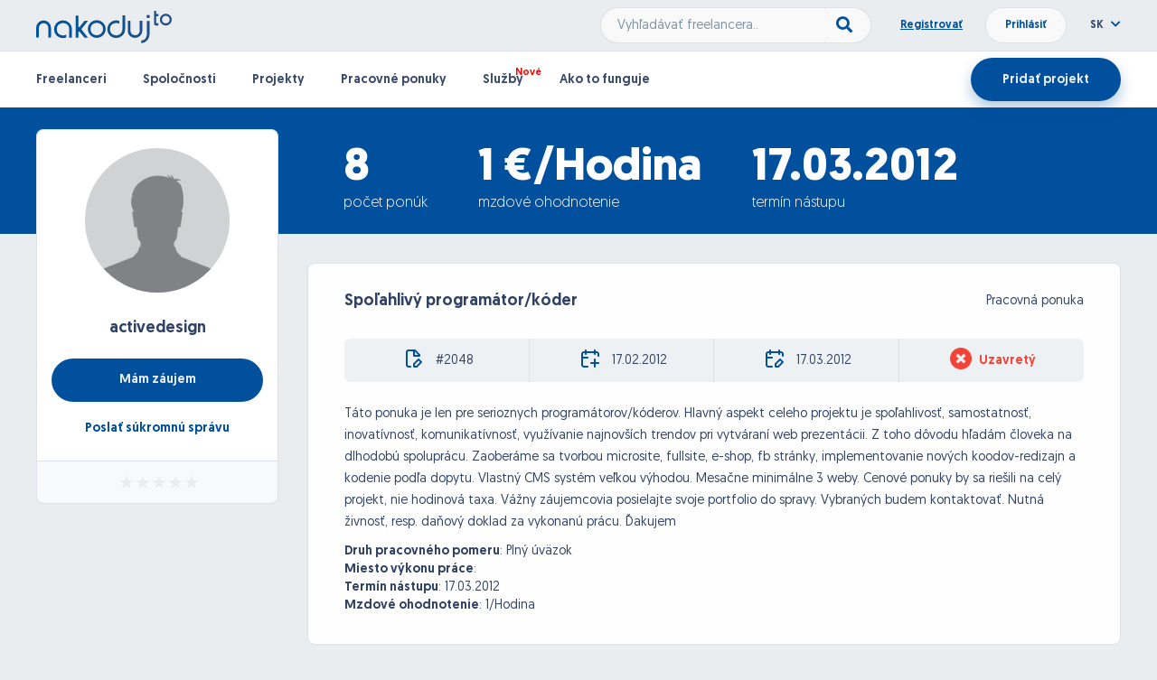

--- FILE ---
content_type: text/html; charset=UTF-8
request_url: https://nakoduj.to/sk/Project/2048/spolahlivy-programator-koder
body_size: 9892
content:
<!DOCTYPE html>


<head>

    <meta charset="utf-8">
    <meta name="viewport" content="width=device-width, initial-scale=1, shrink-to-fit=no, maximum-scale=1, user-scalable=no">
	<link rel="shortcut icon" type="image/png" href="https://nakoduj.to/favicon.ico"/>
	
    <title>Nakoduj.to | Riešenie na dosah ruky!</title>
    
    <link href="https://nakoduj.to/font-awesome/css/font-awesome.css" rel="stylesheet">
    <script src="https://kit.fontawesome.com/edf661366e.js" crossorigin="anonymous"></script>
	<link rel="stylesheet" type="text/css" href="https://cdn.datatables.net/v/bs4/dt-1.11.2/fc-3.3.3/fh-3.1.9/r-2.2.9/sc-2.0.5/datatables.min.css"/>
	<link href="https://nakoduj.to/css/bootstrap.min.css" rel="stylesheet">
	<link href="https://nakoduj.to/css/bootstrap-datetimepicker/bootstrap-datetimepicker.min.css" rel="stylesheet">
	<link href="https://nakoduj.to/css/daterangepicker.css" rel="stylesheet">
	<link href="https://nakoduj.to/css/select2.min.css" rel="stylesheet">
	<link href="https://nakoduj.to/css/sweetalert.css" rel="stylesheet">
	<link href="https://nakoduj.to/css/dropzone/dropzone.css" rel="stylesheet">
	<link href="https://nakoduj.to/css/icheck.css" rel="stylesheet">
	<link href="https://nakoduj.to/css/animated.css" rel="stylesheet">
	<link href="https://nakoduj.to/css/slick/slick.css" rel="stylesheet">
	<link href="https://nakoduj.to/css/slick/slick-theme.css" rel="stylesheet">
	<link href="https://nakoduj.to/css/style.css?1769248037" rel="stylesheet">
	<link href="https://nakoduj.to/css/mobile.css?1769248037" rel="stylesheet">
	<script src="https://nakoduj.to/js/jquery-3.1.1.min.js"></script>
	<!-- Google Tag Manager -->
<script>(function(w,d,s,l,i){w[l]=w[l]||[];w[l].push({'gtm.start':
new Date().getTime(),event:'gtm.js'});var f=d.getElementsByTagName(s)[0],
j=d.createElement(s),dl=l!='dataLayer'?'&l='+l:'';j.async=true;j.src=
'https://www.googletagmanager.com/gtm.js?id='+i+dl;f.parentNode.insertBefore(j,f);
})(window,document,'script','dataLayer','GTM-M3KW4PK');</script>
<!-- End Google Tag Manager --></head>


<body>


<!-- Google Tag Manager (noscript) -->
<noscript><iframe src="https://www.googletagmanager.com/ns.html?id=GTM-M3KW4PK"
height="0" width="0" style="display:none;visibility:hidden"></iframe></noscript>
<!-- End Google Tag Manager (noscript) -->


<div id="pageContent">
	<!-- INCLUDE PAGE CONTENT -->
	<div class="page-heading">
    <div class="top-nav-container">
        <div class="page-wrapper top-nav clearfix">
            <div class="logo inline-block">
                <a href="https://nakoduj.to/sk/">
                    <img src="https://nakoduj.to/data/img/svg/nakoduj_logo_final.svg" width="150px" />
                </a>
            </div>
            <div class="credentials pull-right">
                <div class="credentials-buttons">
                                        <a id="signUp" href="https://nakoduj.to/sk/Sign-Up/Step-1" class="font-bold text-underline">Registrovať</a>
                    <button id="loginButton" class="button button-md button-rounded button-white font-bold">Prihlásiť</button>
                    <div class="login-bubble">
                        <div class="p-xl">
                            <form id="login_form" class="clearfix" action="/" method="post">
                                <input type="text" name="login" class="w-100 m-b-md" value="" placeholder="Prihlasovacie meno" required>
                                <input type="password" name="password" class="w-100 m-b-md" value="" placeholder="Heslo" required>
                                <div class="remember-me m-b-xl">
                                    <label><input type="checkbox" name="remember_me" class="i-checks" value="1"><span class="m-l-md">Zapamätať</span></label>
                                </div>
                                <button type="submit" class="button button-md button-rounded button-nakoduj font-bold pull-right m-l-s">Prihlásiť</button>
                                <a href="https://nakoduj.to/sk/Sign-Up/Step-1" class="button button-md button-rounded button-white font-bold pull-right">Zaregistrovať</a>
                            </form>
                            <div class="text-center font-bold text-underline m-t-md">
                                <a href="https://nakoduj.to/sk/Forgotten-Password" class="forgot-password">Zabudol som heslo</a>
                            </div>
                            <div class="validation-error w-100 animated text-center hidden m-t-md">
                                <i class="fa fa-exclamation-triangle" aria-hidden="true"></i> <span></span>
                            </div>
                            <button id="activationButton" type="button" onclick="sendActivationLink();" style="display: none">Poslať aktivačný link</button>
                        </div>
                    </div>
                                    </div>
                <div class="fmLanguage">
                    <div class="switcheroo-language">
                        <span class="font-bold">SK</span>
                        <i class="fa fa-chevron-down text-nakoduj m-l-xs" aria-hidden="true"></i>
                    </div>
                    <div class="language-bubble">
                        <div class="switcheroo-language p-xl">
                            <input type="hidden" id="fmLanguage" value="sk">
                                                        <a href="https://nakoduj.to/sk/Project/2048/spolahlivy-programator-koder" class="font-bold text-nakoduj"><img src="https://nakoduj.to/data/img/flags/Slovakia.png" alt="Slovensky" width="32px" class="m-r-md"> <span>Slovensky</span></a>
                                                        <a href="https://nakoduj.to/cs/Project/2048/spolahlivy-programator-koder" class="font-bold text-nakoduj"><img src="https://nakoduj.to/data/img/flags/Czechia.png" alt="Česky" width="32px" class="m-r-md"> <span>Česky</span></a>
                                                    </div>
                    </div>
                </div>
            </div>
            <div class="search pull-right">
                <div class="input-group">
                    <input type="text" class="button button-md button-white" name="search" placeholder="Vyhľadávať freelancera.."><span class="input-group-button"><button type="button" class="button button-white search-main"><i class="fa fa-search" aria-hidden="true"></i></button></span>
                </div>
            </div>
        </div>
    </div>
    <div class="top-menu-container">
        <div class="page-wrapper top-menu clearfix">
            <ul class="menu-items font-bold pull-left clearfix">
                <li class="">
                    <a href="https://nakoduj.to/sk/Freelancers/">Freelanceri</a>
                </li>
                <li class="">
                    <a href="https://nakoduj.to/sk/Companies/">Spoločnosti</a>
                </li>
                <li class="">
                    <a href="https://nakoduj.to/sk/Projects/">Projekty</a>
                </li>
                <li class="">
                    <a href="https://nakoduj.to/sk/Job-Offers/">Pracovné ponuky</a>
                </li>
                <li class=" new">
                    <a href="https://nakoduj.to/sk/Services/">Služby</a>
                </li>
                <li class="">
                    <a href="https://nakoduj.to/sk/Garanted-Project">Ako to funguje</a>
                </li>
            </ul>
            <a href="https://nakoduj.to/sk/Sign-Up/Step-1" class="button button-lg button-rounded button-nakoduj pull-right font-bold">Pridať projekt</a>
            <div class="input-group search-box-mobile pull-left">
                <input type="text" class="button button-white inline-block w-100" name="search" placeholder="Zadajte profesiu" autocomplete="off" /><span class="input-group-button"><button type="button" class="button button-white search-main"><i class="fa fa-search" aria-hidden="true"></i></button></span>
            </div>
            <div class="mobile-menu-toggle">
                <input type="checkbox" id="mobileMenu" class="mobileMenu visuallyHidden">
                <label for="mobileMenu">
                    <div class="hamburger hamburger3">
                        <span class="bar bar1"></span>
                        <span class="bar bar2"></span>
                        <span class="bar bar3"></span>
                        <span class="bar bar4"></span>
                    </div>
                </label> 
            </div>
        </div>
        <ul class="menu-items-mobile font-bold pull-left clearfix animated fade">
            <li class="">
                <a href="https://nakoduj.to/sk/Freelancers/">Freelanceri</a>
            </li>
            <li class="">
                <a href="https://nakoduj.to/sk/Companies/">Spoločnosti</a>
            </li>
            <li class="">
                <a href="https://nakoduj.to/sk/Projects/">Projekty</a>
            </li>
            <li class="">
                <a href="https://nakoduj.to/sk/Job-Offers/">Pracovné ponuky</a>
            </li>
            <li class=" new">
                <a href="https://nakoduj.to/sk/Services/">Služby</a>
            </li>
            <li class="">
                <a href="https://nakoduj.to/sk/Garanted-Project">Ako to funguje</a>
            </li>
        </ul>
    </div>
</div>

<script type="text/javascript">
    $(".menu-items-mobile").bind("touchmove",function(e){
        e.preventDefault();
    });
    $("#mobileMenu").change(function(){
        $(".menu-items-mobile").toggleClass('fadeInDown');
    });
</script><div class="blue-strip">
	<div class="page-wrapper strip-info">
		<div class="info-items">
			<div class="item">
				<h3>8</h3>
				<span>počet ponúk</span>
			</div>
			<div class="item">
				<h3>1 €/Hodina</h3>
				<span>mzdové ohodnotenie</span>
			</div>
			<div class="item">
				<h3>17.03.2012</h3>
				<span>termín nástupu</span>
			</div>
		</div>
	</div>
</div>

<div class="page-wrapper">

	
<div id="sidebar" class="user">
	<div class="m-b-xl">
		<div class="user-info-box">
			<div class="user-avatar">
				<img src="https://nakoduj.to/data/img/default_user.jpg" width="160px;" />
			</div>
			<div class="user-names text-center m-b-xl">
				<h4 class="font-bold m-b-xs">
					<a href="https://activedesign.nakoduj.to/sk/User-Profile/" target="_blank">activedesign</a>
				</h4>
				<span></span>
			</div>
			<button onclick="show_bid_form(2048)" class="button button-lg button-rounded button-nakoduj font-bold text-center w-100 m-b-lg">Mám záujem</button>
			<a href="#" class="font-bold text-center display-block m-b-xs" onclick="contactUserProfile(4193);">Poslať súkromnú správu</a>
		</div>	
		<div class="user-rating">
			<span class="align-helper"></span>
			<div class="user-stars" style="--rating: 0;" title="Rating of this user is 0 out of 5."></div>
		</div>
	</div>
	</div>
	<div class="user-settings-content-container animated fadeInRight">
		<div>
			<h4 class="font-bold inline-block">Spoľahlivý programátor/kóder</h4>
			<span class="pull-right">Pracovná ponuka</span>
		</div>
		<div class="project-info">
			<div class="project-info-item">
				<span class="align-helper"></span>
				<img src="https://nakoduj.to/data/img/svg/ID.svg" class="icon" width="24px">
				<span>#2048</span>
			</div>
			<div class="project-info-item">
				<span class="align-helper"></span>
				<img src="https://nakoduj.to/data/img/svg/Calendar-Added.svg" class="icon" width="24px">
				<span>17.02.2012</span>
			</div>
			<div class="project-info-item">
				<span class="align-helper"></span>
				<img src="https://nakoduj.to/data/img/svg/Calendar-Deadline.svg" class="icon" width="24px">
				<span>17.03.2012</span>
			</div>
			<div class="project-info-item border-0">
				<span class="align-helper"></span>
				<img src="https://nakoduj.to/data/img/Closed.png" class="icon" width="24px"><span class="project-status-closed">Uzavretý</span>			</div>
		</div>
		<p>Táto ponuka je len pre serioznych programátorov/kóderov. Hlavný aspekt celeho projektu je spoľahlivosť, samostatnosť, inovatívnosť, komunikatívnosť, využívanie najnovších trendov pri vytváraní web prezentácii. Z toho dôvodu hľadám človeka na dlhodobú spoluprácu. Zaoberáme sa tvorbou microsite, fullsite, e-shop, fb stránky, implementovanie nových koodov-redizajn a kodenie podľa dopytu.
Vlastný CMS systém veľkou výhodou. Mesačne minimálne 3 weby. Cenové ponuky by sa riešili na celý projekt, nie hodinová taxa. Vážny záujemcovia posielajte svoje portfolio do spravy. Vybraných budem kontaktovať.

Nutná živnosť, resp. daňový doklad za vykonanú prácu.

Ďakujem</p>
				<b>Druh pracovného pomeru</b>: <span>Plný úväzok</span>
		<br/>
		<b>Miesto výkonu práce</b>: <span></span>
		<br/>
		<b>Termín nástupu</b>: <span>17.03.2012</span>
		<br/>
		<b>Mzdové ohodnotenie</b>: <span>1/Hodina</span>
		<br/>
			</div>
		<div class="footer-body-spacer"></div>
	
<div class="page-wrapper homepage-newest">
	<h2 class="similar-projects">Podobné projekty</h2>
	<div class="newest-list slideNewProjects">
				<div class="project-row clearfix">
			<div class="project-item">
				<div class="project-details">
					<h4>
						<a href="https://nakoduj.to/sk/Project/13501/vyvoj-wp-stranok-a-nasledne-migracie">Vývoj WP stránok a následné migrácie</a>
					</h4>
					<div class="project-tags">
												<span>PHP</span>
											</div>
					<div class="project-description">
						<span><p>Pekný deň, </p><p>hľadám kolegu na vývoj wp stránok a následné migrácie. </p><p>cena: 20€/hodina</p><p>Migráciu by ste pokrývali len po technickej stránke. Potrebné prístupy zabezpečíme. Cena za migráciu paušálne 35€, prípadne dohodou. </p></span>
					</div>
					<a href="https://nakoduj.to/sk/Project/13501/vyvoj-wp-stranok-a-nasledne-migracie" class="button button-md button-rounded button-white font-bold text-nakoduj">Viac info</a>
				</div>
				<div class="project-bidders">
											<a href="https://nakoduj.to/sk/Project/13501/vyvoj-wp-stranok-a-nasledne-migracie" class="button button-md button-rounded button-nakoduj font-bold">Pridať ponuku</a>
					 
					<img src="https://nakoduj.to/data/img/svg/Garanted-Shield.svg" class="shield" width="16px" />
				</div>
				<div class="project-data clearfix">
					<div class="data-item">
						<span class="align-helper"></span>
						<span>20 €</span>
					</div>
					<div class="data-item">
						<span class="align-helper"></span>
						<span>15.03.2025</span>
					</div>
				</div>
			</div>
		</div>
					<div class="project-row clearfix">
			<div class="project-item">
				<div class="project-details">
					<h4>
						<a href="https://nakoduj.to/sk/Project/13452/wordpress-developer">Wordpress Developer</a>
					</h4>
					<div class="project-tags">
												<span>Wordpress, Woocommerce</span>
												<span>HTML5, CSS3</span>
												<span>Javascript, jQuery</span>
												<span>PHP</span>
											</div>
					<div class="project-description">
						<span><p>Hladame Wordpress developera na part time / full time, podla dohody. Praca z domu.</p></span>
					</div>
					<a href="https://nakoduj.to/sk/Project/13452/wordpress-developer" class="button button-md button-rounded button-white font-bold text-nakoduj">Viac info</a>
				</div>
				<div class="project-bidders">
											<a href="https://nakoduj.to/sk/Project/13452/wordpress-developer" class="button button-md button-rounded button-nakoduj font-bold">Pridať ponuku</a>
					 
					<img src="https://nakoduj.to/data/img/svg/Garanted-Shield.svg" class="shield" width="16px" />
				</div>
				<div class="project-data clearfix">
					<div class="data-item">
						<span class="align-helper"></span>
						<span>1000 €</span>
					</div>
					<div class="data-item">
						<span class="align-helper"></span>
						<span>05.08.2024</span>
					</div>
				</div>
			</div>
		</div>
					<div class="project-row clearfix">
			<div class="project-item">
				<div class="project-details">
					<h4>
						<a href="https://nakoduj.to/sk/Project/13451/worpress-upravy-webov">Worpress, upravy webov.</a>
					</h4>
					<div class="project-tags">
												<span>Wordpress, Woocommerce</span>
											</div>
					<div class="project-description">
						<span><p>Potrebujeme spolupracovnika na rozne projekty vo Worpress.</p></span>
					</div>
					<a href="https://nakoduj.to/sk/Project/13451/worpress-upravy-webov" class="button button-md button-rounded button-white font-bold text-nakoduj">Viac info</a>
				</div>
				<div class="project-bidders">
											<a href="https://nakoduj.to/sk/Project/13451/worpress-upravy-webov" class="button button-md button-rounded button-nakoduj font-bold">Pridať ponuku</a>
					 
					<img src="https://nakoduj.to/data/img/svg/Garanted-Shield.svg" class="shield" width="16px" />
				</div>
				<div class="project-data clearfix">
					<div class="data-item">
						<span class="align-helper"></span>
						<span>30 €</span>
					</div>
					<div class="data-item">
						<span class="align-helper"></span>
						<span>01.08.2024</span>
					</div>
				</div>
			</div>
		</div>
					<div class="project-row clearfix">
			<div class="project-item">
				<div class="project-details">
					<h4>
						<a href="https://nakoduj.to/sk/Project/13442/remote-wordpress-specialista">Remote Wordpress Špecialista</a>
					</h4>
					<div class="project-tags">
												<span>Wordpress, Woocommerce</span>
												<span>HTML5, CSS3</span>
												<span>PHP</span>
											</div>
					<div class="project-description">
						<span><p>Ahoj,</p><p>Hľadám skúseného, flexibilného a zodpovedného WORDPRESS špecialistu na externú spoluprácu na viacerých projektoch.</p><p>Hľadám niekoho s perspektívou dlhodobej spolupráce. Pracujem v IT už nejakú dobu na fully remote projektoch, tak verím, že spolupráca bude fungovať na obe strany :).</p><p>Skúsenosti s prípravou grafík sú vítané, ale nie nevyhnutné.</p><p>V prípade záujmu prosím zaslať prehľad skúseností a portfólio na ondrej.capkovic@gmail.com.</p><p>Vopred ďakujem,</p><p>Ondrej</p><p> </p><p> </p></span>
					</div>
					<a href="https://nakoduj.to/sk/Project/13442/remote-wordpress-specialista" class="button button-md button-rounded button-white font-bold text-nakoduj">Viac info</a>
				</div>
				<div class="project-bidders">
											<a href="https://nakoduj.to/sk/Project/13442/remote-wordpress-specialista" class="button button-md button-rounded button-nakoduj font-bold">Pridať ponuku</a>
					 
					<img src="https://nakoduj.to/data/img/svg/Garanted-Shield.svg" class="shield" width="16px" />
				</div>
				<div class="project-data clearfix">
					<div class="data-item">
						<span class="align-helper"></span>
						<span>18 €</span>
					</div>
					<div class="data-item">
						<span class="align-helper"></span>
						<span>30.06.2024</span>
					</div>
				</div>
			</div>
		</div>
					<div class="project-row clearfix">
			<div class="project-item">
				<div class="project-details">
					<h4>
						<a href="https://nakoduj.to/sk/Project/13415/worpress-developer">Worpress developer.</a>
					</h4>
					<div class="project-tags">
												<span>Wordpress, Woocommerce</span>
											</div>
					<div class="project-description">
						<span><p>Hladame worpress programatora na rozne projekty.</p></span>
					</div>
					<a href="https://nakoduj.to/sk/Project/13415/worpress-developer" class="button button-md button-rounded button-white font-bold text-nakoduj">Viac info</a>
				</div>
				<div class="project-bidders">
											<a href="https://nakoduj.to/sk/Project/13415/worpress-developer" class="button button-md button-rounded button-nakoduj font-bold">Pridať ponuku</a>
					 
					<img src="https://nakoduj.to/data/img/svg/Garanted-Shield.svg" class="shield" width="16px" />
				</div>
				<div class="project-data clearfix">
					<div class="data-item">
						<span class="align-helper"></span>
						<span>25 €</span>
					</div>
					<div class="data-item">
						<span class="align-helper"></span>
						<span>16.02.2024</span>
					</div>
				</div>
			</div>
		</div>
					<div class="project-row clearfix">
			<div class="project-item">
				<div class="project-details">
					<h4>
						<a href="https://nakoduj.to/sk/Project/13181/programator-migracie-wp-stranok-a-drobne-programatorske-prace-vo-wp">Programátor - migrácie WP stránok a drobné programatorské práce vo WP. </a>
					</h4>
					<div class="project-tags">
												<span>HTML5, CSS3</span>
											</div>
					<div class="project-description">
						<span><p>Do nášho tímu hľadáme programátora na dlhodobú spoluprácu, ktorý zvládne </p><p>1. migrácie WP stránok aj s príslušným manažmentom (kontaktovanie klienta, hostingovej spoločnosti, ak je to potrebné) </p><p>2. drobné programatorské práce vo WP - úpravy webov podľa želania klienta, interné tasky súvisiace s našou firemnou web stránkou alebo marketingom. </p><p> </p><p>Prácovný čas - flexibilný (po dohode), 2 - 4 hodiny denne</p><p>Homeoffice</p><p>Cena za migráciu paušál 40€</p><p>Cena za ostatné úkony - 13€/hodina</p><p>Ideálne platba na faktúru. </p></span>
					</div>
					<a href="https://nakoduj.to/sk/Project/13181/programator-migracie-wp-stranok-a-drobne-programatorske-prace-vo-wp" class="button button-md button-rounded button-white font-bold text-nakoduj">Viac info</a>
				</div>
				<div class="project-bidders">
											<a href="https://nakoduj.to/sk/Project/13181/programator-migracie-wp-stranok-a-drobne-programatorske-prace-vo-wp" class="button button-md button-rounded button-nakoduj font-bold">Pridať ponuku</a>
					 
					<img src="https://nakoduj.to/data/img/svg/Garanted-Shield.svg" class="shield" width="16px" />
				</div>
				<div class="project-data clearfix">
					<div class="data-item">
						<span class="align-helper"></span>
						<span>13 €</span>
					</div>
					<div class="data-item">
						<span class="align-helper"></span>
						<span>05.05.2022</span>
					</div>
				</div>
			</div>
		</div>
					<div class="project-row clearfix">
			<div class="project-item">
				<div class="project-details">
					<h4>
						<a href="https://nakoduj.to/sk/Project/13171/worpress-upravy-webov">Worpress, upravy webov.</a>
					</h4>
					<div class="project-tags">
												<span>Wordpress, Woocommerce</span>
											</div>
					<div class="project-description">
						<span><p>Potrebujeme spolupracovnika na rozne projekty vo Worpress.</p></span>
					</div>
					<a href="https://nakoduj.to/sk/Project/13171/worpress-upravy-webov" class="button button-md button-rounded button-white font-bold text-nakoduj">Viac info</a>
				</div>
				<div class="project-bidders">
											<a href="https://nakoduj.to/sk/Project/13171/worpress-upravy-webov" class="button button-md button-rounded button-nakoduj font-bold">Pridať ponuku</a>
					 
					<img src="https://nakoduj.to/data/img/svg/Garanted-Shield.svg" class="shield" width="16px" />
				</div>
				<div class="project-data clearfix">
					<div class="data-item">
						<span class="align-helper"></span>
						<span>25 €</span>
					</div>
					<div class="data-item">
						<span class="align-helper"></span>
						<span>21.04.2022</span>
					</div>
				</div>
			</div>
		</div>
					<div class="project-row clearfix">
			<div class="project-item">
				<div class="project-details">
					<h4>
						<a href="https://nakoduj.to/sk/Project/13156/wordpress-stranky">Wordpress stranky</a>
					</h4>
					<div class="project-tags">
												<span>Wordpress, Woocommerce</span>
											</div>
					<div class="project-description">
						<span><p>Hladam sikovneho kolegu na "obcasnu" vypomoc s wordpress strankami. Portfolio poprosim poslat do spravy/emailu info@verart.sk. Dakujem :) </p><p> </p></span>
					</div>
					<a href="https://nakoduj.to/sk/Project/13156/wordpress-stranky" class="button button-md button-rounded button-white font-bold text-nakoduj">Viac info</a>
				</div>
				<div class="project-bidders">
											<a href="https://nakoduj.to/sk/Project/13156/wordpress-stranky" class="button button-md button-rounded button-nakoduj font-bold">Pridať ponuku</a>
					 
					<img src="https://nakoduj.to/data/img/svg/Garanted-Shield.svg" class="shield" width="16px" />
				</div>
				<div class="project-data clearfix">
					<div class="data-item">
						<span class="align-helper"></span>
						<span>15 €</span>
					</div>
					<div class="data-item">
						<span class="align-helper"></span>
						<span>16.03.2022</span>
					</div>
				</div>
			</div>
		</div>
					<div class="project-row clearfix">
			<div class="project-item">
				<div class="project-details">
					<h4>
						<a href="https://nakoduj.to/sk/Project/12966/magento-2-fullstack-frontend-developer">Magento 2 Fullstack / Frontend developer</a>
					</h4>
					<div class="project-tags">
												<span>HTML5, CSS3</span>
												<span>Joomla - VirtueMart</span>
												<span>PHP</span>
												<span>E-shop</span>
												<span>Wordpress, Woocommerce</span>
											</div>
					<div class="project-description">
						<span><div>
<p>Remote / Inhouse, aj fulltime spolupr&aacute;ca.</p>
<p>Hľad&aacute;me sk&uacute;sen&eacute;ho PHPčk&aacute;ra / PHPčk&aacute;rku s niekoľkoročn&yacute;mi sk&uacute;senosťami a fokusom na Open Source CMS Magento (Zend Framework). N&aacute;&scaron; fokus je Magento (+ WordPress + Joomla), staviame na tom robustn&eacute;, veľk&eacute; e-commerce rie&scaron;enia. M&aacute;me veľa rozbehnut&yacute;ch projektov a nov&eacute; st&aacute;le prich&aacute;dzaj&uacute;. Hľad&aacute;me človeka, ktor&yacute; k n&aacute;m zapadne. Sme mal&yacute; kolekt&iacute;v a fungujeme na veľmi neform&aacute;lnom princ&iacute;pe. Nie sme agent&uacute;ra a nikdy nebudeme, preto ak hľad&aacute;&scaron; posh agent&uacute;rny život, u n&aacute;s ho nen&aacute;jde&scaron;. Sme otvoren&aacute; firma a hľad&aacute;me otvoren&yacute;ch ľud&iacute; :).</p>
<p>Požiadavky</p>
<div>
<ul>
<li>Pokročil&aacute; znalosť OOP PHP (v&yacute;hodou je Zend Framework)</li>
<li>V&yacute;hodou znalosť OOP design patternov, napr. MVC</li>
<li>Pokročil&aacute; znalosť MySQL</li>
<li>Znalosť Magento v&yacute;hodou</li>
<li>HTML, CSS na pokročilej &uacute;rovni</li>
<li>CSS frameworky, ktor&eacute; využ&iacute;vame - Bootstrap 3 / 4</li>
<li>Dobr&aacute; znalosť JavaScript + jQuery</li>
<li>Znalosť GIT</li>
</ul>
</div>
<p>Pon&uacute;kame</p>
<div>
<ul>
<li>Home office podľa dohody</li>
<li>Multisport kartu</li>
<li>Pracovn&yacute; režim podľa dohody (&scaron;tandardne zač&iacute;name o 9.00 - 10.00)</li>
<li>Naozaj pohodov&yacute; neform&aacute;lny team skvel&yacute;ch ľud&iacute;</li>
<li>Stabiln&eacute; z&aacute;zemie vo firme s 12 ročnou hist&oacute;riou</li>
<li>Zabezpeč&iacute;me Tvoju obľ&uacute;ben&uacute; k&aacute;vu</li>
<li>Kancel&aacute;ria v centre star&eacute;ho mesta, kde sa vždy niečo deje :)</li>
</ul>
</div>
<p>&nbsp;</p>
<p>&nbsp;</p>
</div></span>
					</div>
					<a href="https://nakoduj.to/sk/Project/12966/magento-2-fullstack-frontend-developer" class="button button-md button-rounded button-white font-bold text-nakoduj">Viac info</a>
				</div>
				<div class="project-bidders">
											<a href="https://nakoduj.to/sk/Project/12966/magento-2-fullstack-frontend-developer" class="button button-md button-rounded button-nakoduj font-bold">Pridať ponuku</a>
					 
					<img src="https://nakoduj.to/data/img/svg/Garanted-Shield.svg" class="shield" width="16px" />
				</div>
				<div class="project-data clearfix">
					<div class="data-item">
						<span class="align-helper"></span>
						<span>25 €</span>
					</div>
					<div class="data-item">
						<span class="align-helper"></span>
						<span>01.08.2021</span>
					</div>
				</div>
			</div>
		</div>
				</div>
	<a href="https://nakoduj.to/sk/Job-Offers" id="showAllProjects" class="button button-lg button-rounded button-nakoduj font-bold show-all">Všetky projekty</a>
</div>


<script>
	$(document).ready(function () {
		$('.newest-list.slideNewProjects').slick({
			dots: true,
			arrows: false,
 			infinite: false,
			slidesToShow: 3,
			slidesToScroll: 3,
			responsive: [
				{
					breakpoint: 1150,
					settings: {
						slidesToShow: 1,
						slidesToScroll: 1,
						infinite: false,
						dots: true
					}
				}
			]
		});	
	})
</script></div>

<div class="homepage-trusted">
	<div class="page-wrapper clearfix">
		<div class="trusted-starter">
			<div class="stat-item-content">
				<span>Spoločnosti</span>
				<span>využívajúce</span><br>
				<span>náš portál</span>
			</div>
		</div>
		<div class="trusted-item">
			<div class="trusted-item-content">
				<span class="align-helper"></span>
				<img src="https://nakoduj.to/data/img/svg/invetlity-logo.svg" width="120px;">
			</div>
		</div>
		<div class="trusted-item">
			<div class="trusted-item-content">
				<span class="align-helper"></span>
				<img src="https://nakoduj.to/data/img/nrtv_nakoduj_to.png" width="120px;">
			</div>
		</div>
		<div class="trusted-item">
			<div class="trusted-item-content">
				<span class="align-helper"></span>
				<img src="https://nakoduj.to/data/img/dobre-noviny.png" width="120px;">
			</div>
		</div>
		<div class="trusted-item">
			<div class="trusted-item-content">
				<span class="align-helper"></span>
				<img src="https://nakoduj.to/data/img/svg/kontentino.svg" width="120px;">
			</div>
		</div>
		<div class="trusted-item">
			<div class="trusted-item-content">
				<span class="align-helper"></span>
				<img src="https://nakoduj.to/data/img/svg/cloudtalk.svg" width="120px;">
			</div>
		</div>
		<div class="trusted-item-extra">
			<div class="trusted-item-content">
				<span class="align-helper"></span>
				<img src="https://nakoduj.to/data/img/svg/comgate.svg" width="120px;">
			</div>
		</div>
	</div>
</div>
<div class="homepage-garanted-project">
	<div class="garanted-hook">
	</div>
	<div class="page-wrapper garanted-content">
		<div class="description">
			<h3>
				Čo je to garantovaný projekt?			</h3>
			<p>Pridajte si Vašu požiadavku na projekt, vyberte si najvhodnejšiu ponuku pre Vás a myslite na to, že v prípade problému v tom nie ste sami. Sme tu na to aby sme problém vyriešili za Vás!</p>
			<div class="garanted-reassurance m-b-xl">
				<img src="https://nakoduj.to/data/img/svg/Garanted-Check.svg" class="shield" width="24px" />
				<span>Transakcia za projekt prebieha cez Nakoduj.to</span>
			</div>
			<div class="garanted-reassurance">
				<img src="https://nakoduj.to/data/img/svg/Garanted-Check.svg" class="shield" width="24px" />
				<span>Bez rizika straty investície</span>
			</div>
			<a href="https://nakoduj.to/sk/Sign-Up/Step-1" class="button button-lg button-rounded button-white font-bold text-nakoduj">Vytvoriť garantovaný projekt</a>
			<a href="https://nakoduj.to/sk/Garanted-Project" class="more-info">Viac info</a>
			<div class="youtube-embed">
				<div id="player"></div>
				<div id="thumbnail_container" class="thumbnail_container">
				    <img class="thumbnail" id="thumbnail" />
				</div>
				<a class="start-video"><img width="88" src="https://nakoduj.to/data/img/svg/icon-play.svg"></a>
			</div>
		</div>
	</div>
</div>

<script>
	//youtube script
	var tag = document.createElement('script');
	tag.src = "//www.youtube.com/iframe_api";
	var firstScriptTag = document.getElementsByTagName('script')[0];
	firstScriptTag.parentNode.insertBefore(tag, firstScriptTag);

	var player;

	onYouTubeIframeAPIReady = function () {
	    player = new YT.Player('player', {
	        height: $("#thumbnail_container").height(),
	        width: $("#thumbnail_container").width(),
	        videoId: '1o8mcPKDCzo',  // youtube video id
	        playerVars: {
	            'autoplay': 0,
	            'rel': 0,
	            'showinfo': 0
	        },
	        events: {
	            'onStateChange': onPlayerStateChange
	        }
	    });
	}

	var p = document.getElementById ("player");
	$(p).hide();

	var t = document.getElementById ("thumbnail");
	t.src = "https://nakoduj.to/data/img/embed-thumb.png";

	onPlayerStateChange = function (event) {
	    if (event.data == YT.PlayerState.ENDED) {
	        $('.start-video').fadeIn('normal');
	    }
	}

	$(document).on('click', '.start-video', function () {
	    $(this).hide();
	    $("#player").show();
	    $("#thumbnail_container").hide();
	    player.playVideo();
	});
</script>
<div class="footer-body-spacer back-white"></div>


<div class="modal inmodal fade" id="newBid" tabindex="-1" role="dialog"  aria-hidden="true">
	<div class="modal-dialog modal-lg">
	  	<div class="modal-content">
		      <div class="modal-header text-center">
				<button type="button" class="close" data-dismiss="modal"><span aria-hidden="true"><i class="fa fa-times" aria-hidden="true"></i></span><span class="sr-only">Close</span></button>
				<h4 class="modal-title text-center">
					Reagovať na pracovnú ponuku				</h4>
				<span class="font-bold">Spoľahlivý programátor/kóder</span>
		      </div>
		      <div class="modal-body modal-form clearfix"></div>

		      <div class="modal-footer">
			      	<div class="validation-error animated text-center hidden m-b-md">
	                    <i class="fa fa-exclamation-triangle" aria-hidden="true"></i> <span></span>
	                </div>
		          <button onclick="submit_bid();" type="button" class="button button-lg button-rounded button-nakoduj font-bold text-center">Pridať ponuku</button>
		      </div>
	  	</div>
	</div>
</div>
<div class="modal inmodal fade" id="rejectGarantProjectModal" tabindex="-1" role="dialog"  aria-hidden="true">
	<div class="modal-dialog modal-lg">
	  	<div class="modal-content">
		      <div class="modal-header">
				<button type="button" class="close" data-dismiss="modal"><span aria-hidden="true"><i class="fa fa-times" aria-hidden="true"></i></span><span class="sr-only">Close</span></button>
				<h4 class="modal-title text-center">
					Odmietnuť vypracovanie				</h4>
		      </div>
		      <div class="modal-body clearfix">
				<form id="rejectGarantProject" action="/" class="modal-form" method="post">
					<input type="hidden" name="bid_id" value="">
					<input type="hidden" name="project_id" value="2048">
					<textarea name="rejected_note" placeholder="Dôvod odmietnutia projektu"></textarea>
				</form>
				</div>
		      <div class="modal-footer">
		      		<div class="validation-error animated text-center hidden m-b-md">
	                    <i class="fa fa-exclamation-triangle" aria-hidden="true"></i> <span></span>
	                </div>
		          <button onclick="submit_reject_garant_project();" type="button" class="button button-lg button-rounded button-nakoduj font-bold text-center">Odoslať</button>
		      </div>
	  	</div>
	</div>
</div>
<div class="modal inmodal fade" id="requestGarantProjectBudgetModal" tabindex="-1" role="dialog"  aria-hidden="true">
	<div class="modal-dialog modal-lg">
	  	<div class="modal-content">
		      <div class="modal-header">
				<button type="button" class="close" data-dismiss="modal"><span aria-hidden="true"><i class="fa fa-times" aria-hidden="true"></i></span><span class="sr-only">Close</span></button>
				<h4 class="modal-title text-center">
					Žiadosť o navýšenie rozpočtu k projektu				</h4>
				<span>Predtým, ako odošlete žiadosť o navýšenie rozpočtu k projektu sa o tejto žiadosti porozprávajte s autorom projektu. V prípade, že nemáte navýšenie rozpočtu dohodnuté s autorom projektu, môže autor túto žiadosť zamietnuť.</span>
		      </div>
		      <div class="modal-body clearfix">
				<form id="requestGarantProjectBudget" class="modal-form" action="/" method="post">
					<input type="hidden" name="project_id" value="2048">
					<input type="number" name="value" placeholder="Požadovaná suma">
				</form>
				</div>
		      <div class="modal-footer">
		      		<div class="validation-error animated text-center hidden m-b-md">
	                    <i class="fa fa-exclamation-triangle" aria-hidden="true"></i> <span></span>
	                </div>
		          <button onclick="submit_additional_garant_deposit();" type="button" class="button button-lg button-rounded button-nakoduj font-bold text-center">Odoslať</button>
		      </div>
	  	</div>
	</div>
</div>
<div class="modal inmodal fade" id="requestGarantProjectLengthModal" tabindex="-1" role="dialog"  aria-hidden="true">
	<div class="modal-dialog modal-lg">
	  	<div class="modal-content">
		      <div class="modal-header">
				<button type="button" class="close" data-dismiss="modal"><span aria-hidden="true"><i class="fa fa-times" aria-hidden="true"></i></span><span class="sr-only">Close</span></button>
				<h4 class="modal-title text-center">
					Žiadosť o navýšenie času na vypracovanie zadania				</h4>
				<span>Predtým, ako odošlete žiadosť o navýšenie času na vypracovanie zadania sa o tejto žiadosti porozprávajte s autorom projektu. V prípade, že nemáte navýšenie času dohodnuté s autorom projektu, môže autor túto žiadosť zamietnuť.</span>
		      </div>
		      <div class="modal-body clearfix">
				<form id="requestGarantProjectLength" class="modal-form" action="/" method="post">
					<input type="hidden" name="project_id" value="2048">
					<input type="number" name="value" placeholder="Požadované navýšenie času (dni)">
				</form>
				</div>
		      <div class="modal-footer">
		      		<div class="validation-error animated text-center hidden m-b-md">
	                    <i class="fa fa-exclamation-triangle" aria-hidden="true"></i> <span></span>
	                </div>
		          <button onclick="submit_additional_garant_length();" type="button" class="button button-lg button-rounded button-nakoduj font-bold text-center">Odoslať</button>
		      </div>
	  	</div>
	</div>
</div>
<div class="modal inmodal fade" id="requestGarantProjectSupportModal" tabindex="-1" role="dialog"  aria-hidden="true">
	<div class="modal-dialog modal-lg">
	  	<div class="modal-content">
		      <div class="modal-header">
				<button type="button" class="close" data-dismiss="modal"><span aria-hidden="true"><i class="fa fa-times" aria-hidden="true"></i></span><span class="sr-only">Close</span></button>
				<h4 class="modal-title text-center">
					Kontaktovať support				</h4>
				<span class="text-center">Potrebujete pomôcť? Napíšte nám.</span>
		      </div>
		      <div class="modal-body clearfix">
				<form id="requestGarantProjectSupport" class="modal-form" action="/" method="post">
					<input type="hidden" name="project_id" value="2048">
					<textarea name="support_text" placeholder="Opíšte Váš problém"></textarea>
				</form>
				</div>
		      <div class="modal-footer">
		      		<div class="validation-error animated text-center hidden m-b-md">
	                    <i class="fa fa-exclamation-triangle" aria-hidden="true"></i> <span></span>
	                </div>
		          <button onclick="request_support_garant_project();" type="button" class="button button-lg button-rounded button-nakoduj font-bold text-center">Odoslať</button>
		      </div>
	  	</div>
	</div>
</div>
<div class="modal inmodal fade" id="objectGarantTerminationModal" tabindex="-1" role="dialog"  aria-hidden="true">
	<div class="modal-dialog modal-lg">
	  	<div class="modal-content">
		      <div class="modal-header">
				<button type="button" class="close" data-dismiss="modal"><span aria-hidden="true"><i class="fa fa-times" aria-hidden="true"></i></span><span class="sr-only">Close</span></button>
				<h4 class="modal-title text-center">
					Vzniesť námietku voči odstúpeniu od spolupráce				</h4>
		      </div>
		      <div class="modal-body clearfix">
				<form id="objectGarantTermination" class="modal-form" action="/" method="post">
					<input type="hidden" name="project_id" value="2048">
					<h4 style="margin: 0 0 10px 0;">Odôvodnenie</h4>
					<textarea name="support_text"></textarea>
				</form>
				</div>
		      <div class="modal-footer">
		      		<div class="validation-error animated text-center hidden m-b-md">
	                    <i class="fa fa-exclamation-triangle" aria-hidden="true"></i> <span></span>
	                </div>
		          <button onclick="object_garant_termination();" type="button" class="button button-lg button-rounded button-nakoduj font-bold text-center">Odoslať</button>
		      </div>
	  	</div>
	</div>
</div>
<div class="modal inmodal fade" id="submitUserRatingModal" tabindex="-1" role="dialog"  aria-hidden="true">
	<div class="modal-dialog modal-lg">
	  	<div class="modal-content">
		      <div class="modal-header">
				<button type="button" class="close" data-dismiss="modal"><span aria-hidden="true"><i class="fa fa-times" aria-hidden="true"></i></span><span class="sr-only">Close</span></button>
				<h4 class="modal-title text-center">
					Hodnotenie spolupráce				</h4>
		      </div>
		      <div class="modal-body clearfix">
				<form id="submitUserRating" action="/" class="modal-form" method="post">
					<input type="hidden" name="project_id" value="2048">
					<div class="rate">
						<input type="radio" id="star5" name="rate" value="5" />
						<label for="star5" title="text">5 stars</label>
						<input type="radio" id="star4" name="rate" value="4" />
						<label for="star4" title="text">4 stars</label>
						<input type="radio" id="star3" name="rate" value="3" />
						<label for="star3" title="text">3 stars</label>
						<input type="radio" id="star2" name="rate" value="2" />
						<label for="star2" title="text">2 stars</label>
						<input type="radio" id="star1" name="rate" value="1" />
						<label for="star1" title="text">1 star</label>
					</div>
					<textarea name="description" placeholder="Uveďte prosím stručné slovné hodnotenie spolupráce"></textarea>
				</form>
				</div>
		      <div class="modal-footer">
		      		<div class="validation-error animated text-center hidden m-b-md">
	                    <i class="fa fa-exclamation-triangle" aria-hidden="true"></i> <span></span>
	                </div>
		          <button onclick="submit_user_rating();" type="button" class="button button-lg button-rounded button-nakoduj font-bold text-center">Odoslať</button>
		      </div>
	  	</div>
	</div>
</div>
<script src="https://nakoduj.to/js/dropzone/dropzone.js"></script>
<script>

var uid = 1770166036;

var is_author = 0;

$(document).ready(function(){
	if($("#garantedProjectBids").length){
		loadGarantBids(2048);
	}
	else if($("#jobOfferApplications").length){
		loadJobOfferApplications(2048);
	}

})
</script></div>

<div style="clear: both;"></div>

<footer>
	<div class="footer-content">
		<div class="page-wrapper">
	    	<a href="https://nakoduj.to/sk/">
	    		<img class="footer-logo" src="https://nakoduj.to/data/img/svg/nakoduj_logo_final.svg" width="155px" />
	    	</a>
	    	<h4 class="font-bold m-b-xl footer-company">Spotreba.sk s.r.o</h4>
	    	<div class="address w-50">
	    		<div class="residence">
		    		<span>Odborárska 1381/18</span>
			    	<span>915 01</span>
			    	<span>Nové Mesto nad Váhom</span>
			    </div>
			    <div class="residence">
		    		<span>IČO: 46291351</span>
			    	<span>DIČ: 2023311037</span>
			    </div>
			    <div class="clearfix"></div>
			    <a class="m-t-lg display-block text-underline" href="mailto:info@nakoduj.to">info@nakoduj.to</a>
			    <div class="social m-t-md">
			    	<a href="https://www.facebook.com/nakoduj.to" target="_blank"><i class="fab fa-facebook-square text-nakoduj"></i></a>
			    </div>
	    	</div>
	    	<div class="usefull-links-toggle">Užitočné odkazy <i class="fa fa-chevron-down pull-right" aria-hidden="true"></i></div>
	    	<div class="w-25 pull-left links">
	    		<ul>
	    			<li>
	    				<a href="https://nakoduj.to/sk/Freelancers/">Freelanceri</a>
	    			</li>
	    			<li>
	    				<a href="https://nakoduj.to/sk/Companies/">Spoločnosti</a>
	    			</li>
	    			<li>
	    				<a href="https://nakoduj.to/sk/Services/">Služby</a>
	    			</li>
	    			<li>
	    				<a href="https://nakoduj.to/sk/Projects/">Garantované projekty</a>
	    			</li>
	    			<li>
	    				<a href="https://nakoduj.to/sk/Job-Offers/">Pracovné ponuky</a>
	    			</li>
	    		</ul>
	    	</div>
	    	<div class="w-25 pull-left links">
	    		<ul>
	    			<li>
	    				<a href="https://nakoduj.to/sk/Garanted-Project">Ako funguje garantovaný projekt?</a>
	    			</li>
	    			<li>
	    				<a href="#" onclick="show_support_form();">Kontakt</a>
	    			</li>
	    			<li>
	    				<a href="https://nakoduj.to/sk/Terms-Of-Use">Všeobecné obchodné podmienky</a>
	    			</li>
	    			<li>
	    				<a href="https://nakoduj.to/data/common/poou.pdf" target="_blank">Ochrana osobných údajov</a>
	    			</li>
	    		</ul>
	    	</div>
	    </div>
	</div>
	<div class="usefull-links">
		<ul>
			<li>
				<a href="https://nakoduj.to/sk/Garanted-Project">Ako funguje garantovaný projekt?</a>
			</li>
			<li>
				<a href="#" onclick="show_support_form();">Kontakt</a>
			</li>
			<li>
				<a href="https://nakoduj.to/sk/Terms-Of-Use">Všeobecné obchodné podmienky</a>
			</li>
			<li>
				<a href="https://nakoduj.to/data/common/poou.pdf" target="_blank">Ochrana osobných údajov</a>
			</li>
		</ul>
	</div>
    <div class="copyright">
    	<div class="page-wrapper text-center">
	    	<span class="font-bold">Copyright &copy; 2009-2026 Nakoduj.to </span>
	    </div>
    </div>
</footer>

<div class="modal inmodal fade" id="requestSupportModal" tabindex="-1" role="dialog"  aria-hidden="true">
	<div class="modal-dialog modal-lg">
	  	<div class="modal-content">
		      <div class="modal-header">
				<button type="button" class="close" data-dismiss="modal"><span aria-hidden="true"><i class="fa fa-times" aria-hidden="true"></i></span><span class="sr-only">Zavrieť</span></button>
				<h4 class="modal-title text-center">
					Kontaktovať support				</h4>
				<span class="text-center">Potrebujete pomôcť? Napíšte nám.</span>
		      </div>
		      <div class="modal-body clearfix">
				<form id="requestSupport" class="modal-form" action="/" method="post">
					<input type="email" name="email" value="" placeholder="Email, na ktorý Vás budeme kontaktovať" required>
					<textarea name="support_text" placeholder="S čím Vám pomôžeme?"></textarea>
					<div class="g-recaptcha" data-sitekey="6LdUAl0UAAAAABNgrEZFgPfMKetLSzGeQZLSC12y"></div>
				
				</div>
		      <div class="modal-footer">
		      	<div class="validation-error w-50 animated text-center hidden m-b-md">
	                <i class="fa fa-exclamation-triangle" aria-hidden="true"></i> <span></span>
	            </div>
		          <button type="submit" class="button button-lg button-rounded button-nakoduj font-bold text-center">Odoslať</button>
		      </div>
		      </form>
	  	</div>
	</div>
</div>

<script type="text/javascript">
	$(".usefull-links-toggle").click(function(){
		$(this).find('i').toggleClass('fa-chevron-down fa-chevron-up');
		if($(this).hasClass('open')){
			$(this).removeClass('open');
			$(".usefull-links").slideUp( "slow", function() {
			    // Animation complete.
		  	});
		}
		else{
			$(this).addClass('open');
			$(".usefull-links").slideDown( "slow", function() {
			    // Animation complete.
		  	});
		}
	});
</script>

<!-- load translation into JS -->
<script src="https://nakoduj.to/js/lang.js.php?lang=sk"></script>
<script src="https://www.google.com/recaptcha/api.js" type="text/javascript"></script>

<!-- Mainly scripts -->
<script src="https://nakoduj.to/js/bootstrap.min.js"></script>
<script src="https://nakoduj.to/js/functions.js?1769248038"></script>

<!-- Sweetalert -->
<script src="https://nakoduj.to/js/sweetalert.min.js"></script>

<!-- Idle Timer plugin -->
<script src="https://nakoduj.to/js/idle-timer/idle-timer.min.js"></script>

<!-- datatables -->
<script type="text/javascript" src="https://cdn.datatables.net/v/bs4/dt-1.11.2/fc-3.3.3/fh-3.1.9/r-2.2.9/sc-2.0.5/datatables.min.js"></script>

<!-- DateRange picker -->
<script src="https://nakoduj.to/js/moment-with-locales.min.js"></script>
<script src="https://nakoduj.to/js/daterangepicker.min.js"></script>

<!-- DateTime picker -->
<script src="https://nakoduj.to/js/bootstrap-datetimepicker/bootstrap-datetimepicker.min.js"></script>

<!-- Select2 -->
<script src="https://nakoduj.to/js/select2/select2.min.js"></script>
<script src="https://nakoduj.to/js/select2/sk.js"></script>

<!-- iCheck -->
<script src="https://nakoduj.to/js/icheck.min.js"></script>

<!-- slick Slider -->
<script src="https://nakoduj.to/js/slick.min.js"></script>	
</body>
</html>

--- FILE ---
content_type: text/html; charset=utf-8
request_url: https://www.google.com/recaptcha/api2/anchor?ar=1&k=6LdUAl0UAAAAABNgrEZFgPfMKetLSzGeQZLSC12y&co=aHR0cHM6Ly9uYWtvZHVqLnRvOjQ0Mw..&hl=en&v=PoyoqOPhxBO7pBk68S4YbpHZ&size=normal&anchor-ms=20000&execute-ms=30000&cb=doubd1anmbvq
body_size: 49331
content:
<!DOCTYPE HTML><html dir="ltr" lang="en"><head><meta http-equiv="Content-Type" content="text/html; charset=UTF-8">
<meta http-equiv="X-UA-Compatible" content="IE=edge">
<title>reCAPTCHA</title>
<style type="text/css">
/* cyrillic-ext */
@font-face {
  font-family: 'Roboto';
  font-style: normal;
  font-weight: 400;
  font-stretch: 100%;
  src: url(//fonts.gstatic.com/s/roboto/v48/KFO7CnqEu92Fr1ME7kSn66aGLdTylUAMa3GUBHMdazTgWw.woff2) format('woff2');
  unicode-range: U+0460-052F, U+1C80-1C8A, U+20B4, U+2DE0-2DFF, U+A640-A69F, U+FE2E-FE2F;
}
/* cyrillic */
@font-face {
  font-family: 'Roboto';
  font-style: normal;
  font-weight: 400;
  font-stretch: 100%;
  src: url(//fonts.gstatic.com/s/roboto/v48/KFO7CnqEu92Fr1ME7kSn66aGLdTylUAMa3iUBHMdazTgWw.woff2) format('woff2');
  unicode-range: U+0301, U+0400-045F, U+0490-0491, U+04B0-04B1, U+2116;
}
/* greek-ext */
@font-face {
  font-family: 'Roboto';
  font-style: normal;
  font-weight: 400;
  font-stretch: 100%;
  src: url(//fonts.gstatic.com/s/roboto/v48/KFO7CnqEu92Fr1ME7kSn66aGLdTylUAMa3CUBHMdazTgWw.woff2) format('woff2');
  unicode-range: U+1F00-1FFF;
}
/* greek */
@font-face {
  font-family: 'Roboto';
  font-style: normal;
  font-weight: 400;
  font-stretch: 100%;
  src: url(//fonts.gstatic.com/s/roboto/v48/KFO7CnqEu92Fr1ME7kSn66aGLdTylUAMa3-UBHMdazTgWw.woff2) format('woff2');
  unicode-range: U+0370-0377, U+037A-037F, U+0384-038A, U+038C, U+038E-03A1, U+03A3-03FF;
}
/* math */
@font-face {
  font-family: 'Roboto';
  font-style: normal;
  font-weight: 400;
  font-stretch: 100%;
  src: url(//fonts.gstatic.com/s/roboto/v48/KFO7CnqEu92Fr1ME7kSn66aGLdTylUAMawCUBHMdazTgWw.woff2) format('woff2');
  unicode-range: U+0302-0303, U+0305, U+0307-0308, U+0310, U+0312, U+0315, U+031A, U+0326-0327, U+032C, U+032F-0330, U+0332-0333, U+0338, U+033A, U+0346, U+034D, U+0391-03A1, U+03A3-03A9, U+03B1-03C9, U+03D1, U+03D5-03D6, U+03F0-03F1, U+03F4-03F5, U+2016-2017, U+2034-2038, U+203C, U+2040, U+2043, U+2047, U+2050, U+2057, U+205F, U+2070-2071, U+2074-208E, U+2090-209C, U+20D0-20DC, U+20E1, U+20E5-20EF, U+2100-2112, U+2114-2115, U+2117-2121, U+2123-214F, U+2190, U+2192, U+2194-21AE, U+21B0-21E5, U+21F1-21F2, U+21F4-2211, U+2213-2214, U+2216-22FF, U+2308-230B, U+2310, U+2319, U+231C-2321, U+2336-237A, U+237C, U+2395, U+239B-23B7, U+23D0, U+23DC-23E1, U+2474-2475, U+25AF, U+25B3, U+25B7, U+25BD, U+25C1, U+25CA, U+25CC, U+25FB, U+266D-266F, U+27C0-27FF, U+2900-2AFF, U+2B0E-2B11, U+2B30-2B4C, U+2BFE, U+3030, U+FF5B, U+FF5D, U+1D400-1D7FF, U+1EE00-1EEFF;
}
/* symbols */
@font-face {
  font-family: 'Roboto';
  font-style: normal;
  font-weight: 400;
  font-stretch: 100%;
  src: url(//fonts.gstatic.com/s/roboto/v48/KFO7CnqEu92Fr1ME7kSn66aGLdTylUAMaxKUBHMdazTgWw.woff2) format('woff2');
  unicode-range: U+0001-000C, U+000E-001F, U+007F-009F, U+20DD-20E0, U+20E2-20E4, U+2150-218F, U+2190, U+2192, U+2194-2199, U+21AF, U+21E6-21F0, U+21F3, U+2218-2219, U+2299, U+22C4-22C6, U+2300-243F, U+2440-244A, U+2460-24FF, U+25A0-27BF, U+2800-28FF, U+2921-2922, U+2981, U+29BF, U+29EB, U+2B00-2BFF, U+4DC0-4DFF, U+FFF9-FFFB, U+10140-1018E, U+10190-1019C, U+101A0, U+101D0-101FD, U+102E0-102FB, U+10E60-10E7E, U+1D2C0-1D2D3, U+1D2E0-1D37F, U+1F000-1F0FF, U+1F100-1F1AD, U+1F1E6-1F1FF, U+1F30D-1F30F, U+1F315, U+1F31C, U+1F31E, U+1F320-1F32C, U+1F336, U+1F378, U+1F37D, U+1F382, U+1F393-1F39F, U+1F3A7-1F3A8, U+1F3AC-1F3AF, U+1F3C2, U+1F3C4-1F3C6, U+1F3CA-1F3CE, U+1F3D4-1F3E0, U+1F3ED, U+1F3F1-1F3F3, U+1F3F5-1F3F7, U+1F408, U+1F415, U+1F41F, U+1F426, U+1F43F, U+1F441-1F442, U+1F444, U+1F446-1F449, U+1F44C-1F44E, U+1F453, U+1F46A, U+1F47D, U+1F4A3, U+1F4B0, U+1F4B3, U+1F4B9, U+1F4BB, U+1F4BF, U+1F4C8-1F4CB, U+1F4D6, U+1F4DA, U+1F4DF, U+1F4E3-1F4E6, U+1F4EA-1F4ED, U+1F4F7, U+1F4F9-1F4FB, U+1F4FD-1F4FE, U+1F503, U+1F507-1F50B, U+1F50D, U+1F512-1F513, U+1F53E-1F54A, U+1F54F-1F5FA, U+1F610, U+1F650-1F67F, U+1F687, U+1F68D, U+1F691, U+1F694, U+1F698, U+1F6AD, U+1F6B2, U+1F6B9-1F6BA, U+1F6BC, U+1F6C6-1F6CF, U+1F6D3-1F6D7, U+1F6E0-1F6EA, U+1F6F0-1F6F3, U+1F6F7-1F6FC, U+1F700-1F7FF, U+1F800-1F80B, U+1F810-1F847, U+1F850-1F859, U+1F860-1F887, U+1F890-1F8AD, U+1F8B0-1F8BB, U+1F8C0-1F8C1, U+1F900-1F90B, U+1F93B, U+1F946, U+1F984, U+1F996, U+1F9E9, U+1FA00-1FA6F, U+1FA70-1FA7C, U+1FA80-1FA89, U+1FA8F-1FAC6, U+1FACE-1FADC, U+1FADF-1FAE9, U+1FAF0-1FAF8, U+1FB00-1FBFF;
}
/* vietnamese */
@font-face {
  font-family: 'Roboto';
  font-style: normal;
  font-weight: 400;
  font-stretch: 100%;
  src: url(//fonts.gstatic.com/s/roboto/v48/KFO7CnqEu92Fr1ME7kSn66aGLdTylUAMa3OUBHMdazTgWw.woff2) format('woff2');
  unicode-range: U+0102-0103, U+0110-0111, U+0128-0129, U+0168-0169, U+01A0-01A1, U+01AF-01B0, U+0300-0301, U+0303-0304, U+0308-0309, U+0323, U+0329, U+1EA0-1EF9, U+20AB;
}
/* latin-ext */
@font-face {
  font-family: 'Roboto';
  font-style: normal;
  font-weight: 400;
  font-stretch: 100%;
  src: url(//fonts.gstatic.com/s/roboto/v48/KFO7CnqEu92Fr1ME7kSn66aGLdTylUAMa3KUBHMdazTgWw.woff2) format('woff2');
  unicode-range: U+0100-02BA, U+02BD-02C5, U+02C7-02CC, U+02CE-02D7, U+02DD-02FF, U+0304, U+0308, U+0329, U+1D00-1DBF, U+1E00-1E9F, U+1EF2-1EFF, U+2020, U+20A0-20AB, U+20AD-20C0, U+2113, U+2C60-2C7F, U+A720-A7FF;
}
/* latin */
@font-face {
  font-family: 'Roboto';
  font-style: normal;
  font-weight: 400;
  font-stretch: 100%;
  src: url(//fonts.gstatic.com/s/roboto/v48/KFO7CnqEu92Fr1ME7kSn66aGLdTylUAMa3yUBHMdazQ.woff2) format('woff2');
  unicode-range: U+0000-00FF, U+0131, U+0152-0153, U+02BB-02BC, U+02C6, U+02DA, U+02DC, U+0304, U+0308, U+0329, U+2000-206F, U+20AC, U+2122, U+2191, U+2193, U+2212, U+2215, U+FEFF, U+FFFD;
}
/* cyrillic-ext */
@font-face {
  font-family: 'Roboto';
  font-style: normal;
  font-weight: 500;
  font-stretch: 100%;
  src: url(//fonts.gstatic.com/s/roboto/v48/KFO7CnqEu92Fr1ME7kSn66aGLdTylUAMa3GUBHMdazTgWw.woff2) format('woff2');
  unicode-range: U+0460-052F, U+1C80-1C8A, U+20B4, U+2DE0-2DFF, U+A640-A69F, U+FE2E-FE2F;
}
/* cyrillic */
@font-face {
  font-family: 'Roboto';
  font-style: normal;
  font-weight: 500;
  font-stretch: 100%;
  src: url(//fonts.gstatic.com/s/roboto/v48/KFO7CnqEu92Fr1ME7kSn66aGLdTylUAMa3iUBHMdazTgWw.woff2) format('woff2');
  unicode-range: U+0301, U+0400-045F, U+0490-0491, U+04B0-04B1, U+2116;
}
/* greek-ext */
@font-face {
  font-family: 'Roboto';
  font-style: normal;
  font-weight: 500;
  font-stretch: 100%;
  src: url(//fonts.gstatic.com/s/roboto/v48/KFO7CnqEu92Fr1ME7kSn66aGLdTylUAMa3CUBHMdazTgWw.woff2) format('woff2');
  unicode-range: U+1F00-1FFF;
}
/* greek */
@font-face {
  font-family: 'Roboto';
  font-style: normal;
  font-weight: 500;
  font-stretch: 100%;
  src: url(//fonts.gstatic.com/s/roboto/v48/KFO7CnqEu92Fr1ME7kSn66aGLdTylUAMa3-UBHMdazTgWw.woff2) format('woff2');
  unicode-range: U+0370-0377, U+037A-037F, U+0384-038A, U+038C, U+038E-03A1, U+03A3-03FF;
}
/* math */
@font-face {
  font-family: 'Roboto';
  font-style: normal;
  font-weight: 500;
  font-stretch: 100%;
  src: url(//fonts.gstatic.com/s/roboto/v48/KFO7CnqEu92Fr1ME7kSn66aGLdTylUAMawCUBHMdazTgWw.woff2) format('woff2');
  unicode-range: U+0302-0303, U+0305, U+0307-0308, U+0310, U+0312, U+0315, U+031A, U+0326-0327, U+032C, U+032F-0330, U+0332-0333, U+0338, U+033A, U+0346, U+034D, U+0391-03A1, U+03A3-03A9, U+03B1-03C9, U+03D1, U+03D5-03D6, U+03F0-03F1, U+03F4-03F5, U+2016-2017, U+2034-2038, U+203C, U+2040, U+2043, U+2047, U+2050, U+2057, U+205F, U+2070-2071, U+2074-208E, U+2090-209C, U+20D0-20DC, U+20E1, U+20E5-20EF, U+2100-2112, U+2114-2115, U+2117-2121, U+2123-214F, U+2190, U+2192, U+2194-21AE, U+21B0-21E5, U+21F1-21F2, U+21F4-2211, U+2213-2214, U+2216-22FF, U+2308-230B, U+2310, U+2319, U+231C-2321, U+2336-237A, U+237C, U+2395, U+239B-23B7, U+23D0, U+23DC-23E1, U+2474-2475, U+25AF, U+25B3, U+25B7, U+25BD, U+25C1, U+25CA, U+25CC, U+25FB, U+266D-266F, U+27C0-27FF, U+2900-2AFF, U+2B0E-2B11, U+2B30-2B4C, U+2BFE, U+3030, U+FF5B, U+FF5D, U+1D400-1D7FF, U+1EE00-1EEFF;
}
/* symbols */
@font-face {
  font-family: 'Roboto';
  font-style: normal;
  font-weight: 500;
  font-stretch: 100%;
  src: url(//fonts.gstatic.com/s/roboto/v48/KFO7CnqEu92Fr1ME7kSn66aGLdTylUAMaxKUBHMdazTgWw.woff2) format('woff2');
  unicode-range: U+0001-000C, U+000E-001F, U+007F-009F, U+20DD-20E0, U+20E2-20E4, U+2150-218F, U+2190, U+2192, U+2194-2199, U+21AF, U+21E6-21F0, U+21F3, U+2218-2219, U+2299, U+22C4-22C6, U+2300-243F, U+2440-244A, U+2460-24FF, U+25A0-27BF, U+2800-28FF, U+2921-2922, U+2981, U+29BF, U+29EB, U+2B00-2BFF, U+4DC0-4DFF, U+FFF9-FFFB, U+10140-1018E, U+10190-1019C, U+101A0, U+101D0-101FD, U+102E0-102FB, U+10E60-10E7E, U+1D2C0-1D2D3, U+1D2E0-1D37F, U+1F000-1F0FF, U+1F100-1F1AD, U+1F1E6-1F1FF, U+1F30D-1F30F, U+1F315, U+1F31C, U+1F31E, U+1F320-1F32C, U+1F336, U+1F378, U+1F37D, U+1F382, U+1F393-1F39F, U+1F3A7-1F3A8, U+1F3AC-1F3AF, U+1F3C2, U+1F3C4-1F3C6, U+1F3CA-1F3CE, U+1F3D4-1F3E0, U+1F3ED, U+1F3F1-1F3F3, U+1F3F5-1F3F7, U+1F408, U+1F415, U+1F41F, U+1F426, U+1F43F, U+1F441-1F442, U+1F444, U+1F446-1F449, U+1F44C-1F44E, U+1F453, U+1F46A, U+1F47D, U+1F4A3, U+1F4B0, U+1F4B3, U+1F4B9, U+1F4BB, U+1F4BF, U+1F4C8-1F4CB, U+1F4D6, U+1F4DA, U+1F4DF, U+1F4E3-1F4E6, U+1F4EA-1F4ED, U+1F4F7, U+1F4F9-1F4FB, U+1F4FD-1F4FE, U+1F503, U+1F507-1F50B, U+1F50D, U+1F512-1F513, U+1F53E-1F54A, U+1F54F-1F5FA, U+1F610, U+1F650-1F67F, U+1F687, U+1F68D, U+1F691, U+1F694, U+1F698, U+1F6AD, U+1F6B2, U+1F6B9-1F6BA, U+1F6BC, U+1F6C6-1F6CF, U+1F6D3-1F6D7, U+1F6E0-1F6EA, U+1F6F0-1F6F3, U+1F6F7-1F6FC, U+1F700-1F7FF, U+1F800-1F80B, U+1F810-1F847, U+1F850-1F859, U+1F860-1F887, U+1F890-1F8AD, U+1F8B0-1F8BB, U+1F8C0-1F8C1, U+1F900-1F90B, U+1F93B, U+1F946, U+1F984, U+1F996, U+1F9E9, U+1FA00-1FA6F, U+1FA70-1FA7C, U+1FA80-1FA89, U+1FA8F-1FAC6, U+1FACE-1FADC, U+1FADF-1FAE9, U+1FAF0-1FAF8, U+1FB00-1FBFF;
}
/* vietnamese */
@font-face {
  font-family: 'Roboto';
  font-style: normal;
  font-weight: 500;
  font-stretch: 100%;
  src: url(//fonts.gstatic.com/s/roboto/v48/KFO7CnqEu92Fr1ME7kSn66aGLdTylUAMa3OUBHMdazTgWw.woff2) format('woff2');
  unicode-range: U+0102-0103, U+0110-0111, U+0128-0129, U+0168-0169, U+01A0-01A1, U+01AF-01B0, U+0300-0301, U+0303-0304, U+0308-0309, U+0323, U+0329, U+1EA0-1EF9, U+20AB;
}
/* latin-ext */
@font-face {
  font-family: 'Roboto';
  font-style: normal;
  font-weight: 500;
  font-stretch: 100%;
  src: url(//fonts.gstatic.com/s/roboto/v48/KFO7CnqEu92Fr1ME7kSn66aGLdTylUAMa3KUBHMdazTgWw.woff2) format('woff2');
  unicode-range: U+0100-02BA, U+02BD-02C5, U+02C7-02CC, U+02CE-02D7, U+02DD-02FF, U+0304, U+0308, U+0329, U+1D00-1DBF, U+1E00-1E9F, U+1EF2-1EFF, U+2020, U+20A0-20AB, U+20AD-20C0, U+2113, U+2C60-2C7F, U+A720-A7FF;
}
/* latin */
@font-face {
  font-family: 'Roboto';
  font-style: normal;
  font-weight: 500;
  font-stretch: 100%;
  src: url(//fonts.gstatic.com/s/roboto/v48/KFO7CnqEu92Fr1ME7kSn66aGLdTylUAMa3yUBHMdazQ.woff2) format('woff2');
  unicode-range: U+0000-00FF, U+0131, U+0152-0153, U+02BB-02BC, U+02C6, U+02DA, U+02DC, U+0304, U+0308, U+0329, U+2000-206F, U+20AC, U+2122, U+2191, U+2193, U+2212, U+2215, U+FEFF, U+FFFD;
}
/* cyrillic-ext */
@font-face {
  font-family: 'Roboto';
  font-style: normal;
  font-weight: 900;
  font-stretch: 100%;
  src: url(//fonts.gstatic.com/s/roboto/v48/KFO7CnqEu92Fr1ME7kSn66aGLdTylUAMa3GUBHMdazTgWw.woff2) format('woff2');
  unicode-range: U+0460-052F, U+1C80-1C8A, U+20B4, U+2DE0-2DFF, U+A640-A69F, U+FE2E-FE2F;
}
/* cyrillic */
@font-face {
  font-family: 'Roboto';
  font-style: normal;
  font-weight: 900;
  font-stretch: 100%;
  src: url(//fonts.gstatic.com/s/roboto/v48/KFO7CnqEu92Fr1ME7kSn66aGLdTylUAMa3iUBHMdazTgWw.woff2) format('woff2');
  unicode-range: U+0301, U+0400-045F, U+0490-0491, U+04B0-04B1, U+2116;
}
/* greek-ext */
@font-face {
  font-family: 'Roboto';
  font-style: normal;
  font-weight: 900;
  font-stretch: 100%;
  src: url(//fonts.gstatic.com/s/roboto/v48/KFO7CnqEu92Fr1ME7kSn66aGLdTylUAMa3CUBHMdazTgWw.woff2) format('woff2');
  unicode-range: U+1F00-1FFF;
}
/* greek */
@font-face {
  font-family: 'Roboto';
  font-style: normal;
  font-weight: 900;
  font-stretch: 100%;
  src: url(//fonts.gstatic.com/s/roboto/v48/KFO7CnqEu92Fr1ME7kSn66aGLdTylUAMa3-UBHMdazTgWw.woff2) format('woff2');
  unicode-range: U+0370-0377, U+037A-037F, U+0384-038A, U+038C, U+038E-03A1, U+03A3-03FF;
}
/* math */
@font-face {
  font-family: 'Roboto';
  font-style: normal;
  font-weight: 900;
  font-stretch: 100%;
  src: url(//fonts.gstatic.com/s/roboto/v48/KFO7CnqEu92Fr1ME7kSn66aGLdTylUAMawCUBHMdazTgWw.woff2) format('woff2');
  unicode-range: U+0302-0303, U+0305, U+0307-0308, U+0310, U+0312, U+0315, U+031A, U+0326-0327, U+032C, U+032F-0330, U+0332-0333, U+0338, U+033A, U+0346, U+034D, U+0391-03A1, U+03A3-03A9, U+03B1-03C9, U+03D1, U+03D5-03D6, U+03F0-03F1, U+03F4-03F5, U+2016-2017, U+2034-2038, U+203C, U+2040, U+2043, U+2047, U+2050, U+2057, U+205F, U+2070-2071, U+2074-208E, U+2090-209C, U+20D0-20DC, U+20E1, U+20E5-20EF, U+2100-2112, U+2114-2115, U+2117-2121, U+2123-214F, U+2190, U+2192, U+2194-21AE, U+21B0-21E5, U+21F1-21F2, U+21F4-2211, U+2213-2214, U+2216-22FF, U+2308-230B, U+2310, U+2319, U+231C-2321, U+2336-237A, U+237C, U+2395, U+239B-23B7, U+23D0, U+23DC-23E1, U+2474-2475, U+25AF, U+25B3, U+25B7, U+25BD, U+25C1, U+25CA, U+25CC, U+25FB, U+266D-266F, U+27C0-27FF, U+2900-2AFF, U+2B0E-2B11, U+2B30-2B4C, U+2BFE, U+3030, U+FF5B, U+FF5D, U+1D400-1D7FF, U+1EE00-1EEFF;
}
/* symbols */
@font-face {
  font-family: 'Roboto';
  font-style: normal;
  font-weight: 900;
  font-stretch: 100%;
  src: url(//fonts.gstatic.com/s/roboto/v48/KFO7CnqEu92Fr1ME7kSn66aGLdTylUAMaxKUBHMdazTgWw.woff2) format('woff2');
  unicode-range: U+0001-000C, U+000E-001F, U+007F-009F, U+20DD-20E0, U+20E2-20E4, U+2150-218F, U+2190, U+2192, U+2194-2199, U+21AF, U+21E6-21F0, U+21F3, U+2218-2219, U+2299, U+22C4-22C6, U+2300-243F, U+2440-244A, U+2460-24FF, U+25A0-27BF, U+2800-28FF, U+2921-2922, U+2981, U+29BF, U+29EB, U+2B00-2BFF, U+4DC0-4DFF, U+FFF9-FFFB, U+10140-1018E, U+10190-1019C, U+101A0, U+101D0-101FD, U+102E0-102FB, U+10E60-10E7E, U+1D2C0-1D2D3, U+1D2E0-1D37F, U+1F000-1F0FF, U+1F100-1F1AD, U+1F1E6-1F1FF, U+1F30D-1F30F, U+1F315, U+1F31C, U+1F31E, U+1F320-1F32C, U+1F336, U+1F378, U+1F37D, U+1F382, U+1F393-1F39F, U+1F3A7-1F3A8, U+1F3AC-1F3AF, U+1F3C2, U+1F3C4-1F3C6, U+1F3CA-1F3CE, U+1F3D4-1F3E0, U+1F3ED, U+1F3F1-1F3F3, U+1F3F5-1F3F7, U+1F408, U+1F415, U+1F41F, U+1F426, U+1F43F, U+1F441-1F442, U+1F444, U+1F446-1F449, U+1F44C-1F44E, U+1F453, U+1F46A, U+1F47D, U+1F4A3, U+1F4B0, U+1F4B3, U+1F4B9, U+1F4BB, U+1F4BF, U+1F4C8-1F4CB, U+1F4D6, U+1F4DA, U+1F4DF, U+1F4E3-1F4E6, U+1F4EA-1F4ED, U+1F4F7, U+1F4F9-1F4FB, U+1F4FD-1F4FE, U+1F503, U+1F507-1F50B, U+1F50D, U+1F512-1F513, U+1F53E-1F54A, U+1F54F-1F5FA, U+1F610, U+1F650-1F67F, U+1F687, U+1F68D, U+1F691, U+1F694, U+1F698, U+1F6AD, U+1F6B2, U+1F6B9-1F6BA, U+1F6BC, U+1F6C6-1F6CF, U+1F6D3-1F6D7, U+1F6E0-1F6EA, U+1F6F0-1F6F3, U+1F6F7-1F6FC, U+1F700-1F7FF, U+1F800-1F80B, U+1F810-1F847, U+1F850-1F859, U+1F860-1F887, U+1F890-1F8AD, U+1F8B0-1F8BB, U+1F8C0-1F8C1, U+1F900-1F90B, U+1F93B, U+1F946, U+1F984, U+1F996, U+1F9E9, U+1FA00-1FA6F, U+1FA70-1FA7C, U+1FA80-1FA89, U+1FA8F-1FAC6, U+1FACE-1FADC, U+1FADF-1FAE9, U+1FAF0-1FAF8, U+1FB00-1FBFF;
}
/* vietnamese */
@font-face {
  font-family: 'Roboto';
  font-style: normal;
  font-weight: 900;
  font-stretch: 100%;
  src: url(//fonts.gstatic.com/s/roboto/v48/KFO7CnqEu92Fr1ME7kSn66aGLdTylUAMa3OUBHMdazTgWw.woff2) format('woff2');
  unicode-range: U+0102-0103, U+0110-0111, U+0128-0129, U+0168-0169, U+01A0-01A1, U+01AF-01B0, U+0300-0301, U+0303-0304, U+0308-0309, U+0323, U+0329, U+1EA0-1EF9, U+20AB;
}
/* latin-ext */
@font-face {
  font-family: 'Roboto';
  font-style: normal;
  font-weight: 900;
  font-stretch: 100%;
  src: url(//fonts.gstatic.com/s/roboto/v48/KFO7CnqEu92Fr1ME7kSn66aGLdTylUAMa3KUBHMdazTgWw.woff2) format('woff2');
  unicode-range: U+0100-02BA, U+02BD-02C5, U+02C7-02CC, U+02CE-02D7, U+02DD-02FF, U+0304, U+0308, U+0329, U+1D00-1DBF, U+1E00-1E9F, U+1EF2-1EFF, U+2020, U+20A0-20AB, U+20AD-20C0, U+2113, U+2C60-2C7F, U+A720-A7FF;
}
/* latin */
@font-face {
  font-family: 'Roboto';
  font-style: normal;
  font-weight: 900;
  font-stretch: 100%;
  src: url(//fonts.gstatic.com/s/roboto/v48/KFO7CnqEu92Fr1ME7kSn66aGLdTylUAMa3yUBHMdazQ.woff2) format('woff2');
  unicode-range: U+0000-00FF, U+0131, U+0152-0153, U+02BB-02BC, U+02C6, U+02DA, U+02DC, U+0304, U+0308, U+0329, U+2000-206F, U+20AC, U+2122, U+2191, U+2193, U+2212, U+2215, U+FEFF, U+FFFD;
}

</style>
<link rel="stylesheet" type="text/css" href="https://www.gstatic.com/recaptcha/releases/PoyoqOPhxBO7pBk68S4YbpHZ/styles__ltr.css">
<script nonce="NRM6ty5Yczv-MBOH9YtYQg" type="text/javascript">window['__recaptcha_api'] = 'https://www.google.com/recaptcha/api2/';</script>
<script type="text/javascript" src="https://www.gstatic.com/recaptcha/releases/PoyoqOPhxBO7pBk68S4YbpHZ/recaptcha__en.js" nonce="NRM6ty5Yczv-MBOH9YtYQg">
      
    </script></head>
<body><div id="rc-anchor-alert" class="rc-anchor-alert"></div>
<input type="hidden" id="recaptcha-token" value="[base64]">
<script type="text/javascript" nonce="NRM6ty5Yczv-MBOH9YtYQg">
      recaptcha.anchor.Main.init("[\x22ainput\x22,[\x22bgdata\x22,\x22\x22,\[base64]/[base64]/[base64]/bmV3IHJbeF0oY1swXSk6RT09Mj9uZXcgclt4XShjWzBdLGNbMV0pOkU9PTM/bmV3IHJbeF0oY1swXSxjWzFdLGNbMl0pOkU9PTQ/[base64]/[base64]/[base64]/[base64]/[base64]/[base64]/[base64]/[base64]\x22,\[base64]\\u003d\x22,\x22G8KUw5twCcKBEcOdeRorw7DCssKtw6LDhXbDmA/[base64]/DgxPCncOawrbCvBR/PcKNP8OmwpjDg0/CjkLCqcKnMEgLw7lYC2PDtcOPSsOtw4nDl1LCtsKbw4Y8T3xOw5zCjcObwrcjw5XDjl/DmCfDlGkpw6bDj8KQw4/DhMKRw77CuSAww4UvaMK/EHTCsRvDtFQLwqYAOHUUMMKswplDEEsQQlTCsA3CpcKcJ8KSU2DCsjADw6taw6TCo19Tw5I2XQfCi8K6wr1ow7XChsOefVQmwojDssKKw5ZONsO2w5FOw4DDqMOawrY4w5Rnw7bCmsOfUAHDkhDCjcOwf0lpwp9XJk/DiMKqI8Kow7Nlw5tjw7HDj8KTw7ZawrfCq8Oxw6nCkUNYZxXCjcKnwqXDtEREw6JpwrfCpklkwrvChkTDusK3w41tw43DusOJwq0ScMO4EcOlwoDDl8KZwrVlbVQqw5hjw5/CtirCrhQVTQQwKnzCl8KjS8K1wp1/EcOHbcKKUzxqa8OkICUvwoJsw6gOfcK5WMOEwrjCq3fCvRMKPsKowq3DhBUCZMKoLsO2ancGw6HDhcOVMlHDp8KJw4E6QDnDuMKYw6VFcMKYcgXDpV5rwoJ+wo3DksOWYsOLwrLCqsKDwr/[base64]/DgMOKwqTCpcK7wrJiwonDtRwlQHjDiC7CtE4uU37DvCoLwqfCuwIsHcO7D0RLZsKPwrrDosOew6LDsUEvT8KEMcKoM8OXw50xIcK8AMKnwqrDqm7Ct8OcwrtywofCpQQnFnTCs8ORwpl0IF0/w5Ryw6M7QsKww7DCgWodw4YGPj3DtMK+w7xtw43DgsKXZcKhWyZLBDtwW8OUwp/Ch8K4awBsw4M1w47DoMOJw7szw7jDixk+w4HCkyvCnUXClcKiwrkEwoTCh8Ofwr8mw6/Dj8OJw5PDmcOqQ8OFOXrDvUYRwp/ClcKnwrV8wrDDvcOfw6IpOy7Dv8O8w6ojwrdwwqjCiBNHw4cgwo7DmXpZwoZUAV/ChsKEw4gKL3w1wr3ClMO0GkBJPMKgw4UHw4J5cRJVUcOfwrcJAEB+TQogwqNQVsOSw7xcwpdqwoTClcKuw7tYA8KET2rDm8Ogw5PCtMKmw7J+IcKsdsOAw4LCsTFLPcKmw5jDjsKNwqESwoLDoyk/f8KiUhA/HsOrw6kfMMOLdMOwWX/ClX1mCcKATnTDlMORMQDCgcKyw57DqsKsOsOQwrPDuUbDi8O2wqXDpzPDoGfCvMO/T8K6w6kxbyUKwrQuJjMhw77Co8K/[base64]/[base64]/DunweYcKIecO+w5YUw4NsECFVwoBNw4kfdcK0H8KfwoFQBMOTw67CgsKbDyJyw4ppw6XDhj1Zw7/DlcKSPxrDrMK8w4YHE8O9NsK5wqXDtsO8K8OgcAhywr83JsOgXsK6w7jDiixbwqpVOSlBwojDjcKXAMOowrQ+w7bDkcOxwp/CuS90IcKOacObGDPDi3fCl8OEwo/[base64]/[base64]/Dq8Krw7DDiTYzI8ORGBjCpcOfGcKjRQ7CpsO6wo9PMcO9SsOzw7owS8KNVMK/w5Jtw6FdwpvDg8K4wo3ClS/DksKjw7haH8KfNMKtZsK/TUrCn8O4XQUKVDMAwotNwoHDhsOawqpCw53Ctzouw7fCocOywqPDpcO/w6fCtcKAPMKyFMKRb0M7VsKEDMKZD8K5w5okwrFhYi4pV8K0wo0yf8OGw4bDoMO0w5kkPCnCm8OaFMKpwozDgWbDhh4Rwo1rw6U2w68nFMOSWsKcw400Wz7Dn3fCpVHDgcOlVhpFSSw4w5TDrkZBJcKowrZhwpAUwr/DkGHDrcOSC8KuFsKNA8OwwrolwpopTX4EHHx9w5s0w7ERw5sTahzCi8KOQsOpw5p2w5XCjcK3w4PCs3lGwojCk8KgPMKMwpTCi8KJJ03CklDDuMKowoXDmsK3TcKIByLCkcO+wqXDkCfDhsO3Mz/Do8KwYhllw7Q2w5fClGXDt1bCjcKXw74BWgHCrVzCrsKrZMKaRcK3ecO8bCLDqSR1w5hxXsOAXj5VZSxlwrbCmcOcPmvDhMOGw4vDtMOVfX8wRxLDiMK1XsKbdQ0fGGdmwpjDgjhOw6/DgsO8JRQqw6DDpcKtwopBw7orw6rDl2hHw69SFg1Ew4bDvMKGwpfCjXTDgVVvUsK7YsODwoPDssOLw5V8HGFBNVwIQ8OpFMORD8OqGnrCmcKLacKzI8KdwpnDuELCmAMBV0Awwo/DvMOJEFPCnsKjM0bChcKzVxzDkAjDmUHDjgHCpMO6w5Ihw6fCiFVmdmnDjsODesO9wrtlXHrCocK6PxIbwokEJj0bC2Qvw5bCpMORwpt+woTCqMO1HMOLIcK7IynClcKTDcODXcOJw55lHAfCocO8GsO/[base64]/L8OFajNZw4Abw43DlF3Ds8KYw78pwrzDt8KVEcKXKcKvRwl+wqF5LQXCkcKxW1ELw5rCvcKSOMORLwrCi1bCnjsFZcKoTcO5Y8OLJcO3WsOrEcKrw5zCjD7CrHDDucKRJ2rCglfDv8KefMK/[base64]/Co1RwwqoMQVYtXMK8w7nDiHrDmDUaw4nCqBjDmcOtdsOHwoB5wofDocKpwrUXw7rCn8KHw4tCw7BOwo/DmsOww7fChxTDtT/CqcOaKhbCvMKNV8OuwoLCmnTDlMKbw6p9d8Ksw7M9A8OAacKHw5UPM8Kiw4bDucOVdhLCmH/Colgfwo0gZkpGBV7DsVvCm8OMBwdhw7EXwrtZw57DicKXw7MMJcKsw5R3w6cBwp3CuEzDlijDq8Orw57Dm07DmcOkwovCqzXCgMOAScK7bDnCmy/CvGjDq8OPCVVFwo/Dh8OCw6hCc1dNwpDCsV/DuMKAQxbCkcO0w4PCssKSwpTCusKFwr5LwpXCpnjDhX7CgWPCrsKQFErCkcK4W8O3E8OnCVg2woDCuWHCgxQDw6bDkcOgw4BubsKAAz1ZOsKew6MtwqfCoMOfM8KZXysmwqrDi1LCrQkUF2TCj8OkwrU8w4dKwoDDn3/DqMOMPMKRw6Qma8OxAsKXw5bDg0MFHMOmS3PChA7DmjAsYcOVw6nDqEMJdsKfw75BKMOYWxnCsMKfYsKUTsO7ShfCocO7NcOoMFU1TlzDssKSGcKYwrNrJzhsw60tQ8K9w73DhcOjN8OTwqBWNHPCs2rDhFNDGMO5JMO5w4vCsxXDgsKKTMKDAlfDpsOFOkMPVQ/[base64]/CpMKkUi7Dpz0jwq/DosK8w7/DnMKXwrI1woVWA3MOK8Ojw4jDlwnCn0FlcQnCvcOOUMOSwrLDkcKFwrvCnMK+w5nDiDNZwp1DC8KcYsOhw7LCoE4Vw7AjYcKmA8OGw4nDmsO2w4dEaMONwr5IO8Ked1J6wpfChsOLwrTDuSgSYk5uZcKSwqfDpRBQw5cXS8OPwoNoH8Kcw7PDpnV7w50dwqtmwr0jwp/CiHfCjsK6ICjCgFnDqcOxTVnChMKSZgDCuMOCcUFMw7vDqWfDmcOyD8KaZz/[base64]/CvsKqw5RewrzCsHUjwpUyw5NpfWzDgsOJNcOYwpnCpMKpccO6ccOqKxVkGjJrERFhwrHCvjTCnlk3IAjDu8KhH2TDssKBe1TCjwQpecKKTlbDscKIwqPCrUkfZcKMesOuwoc3wp/Cr8OEaDw/wrnCpcONwqsrSD/CuMKGw6tgw7XCqsO8IsOsczRVwp/CpMOew4FFwoPCuXvDvxAHWcKDwoYYFkIKH8K9WsO/wq/DvsKYw77CoMKRw4R2wrzCo8OzR8KeLMOgMRTCtsOww75gwpk2w40GfV/ClQ/ChhxIPsOZBF7DvMKvN8KxTFzCg8OFWMONbl7CpMOMfxvCoxXDgcK/[base64]/DtWgfGcKFMcOCw7TDjsKpwot/w7tIAcO4SjfCiAPDgFzDgcKvZ8Ovw5lDEMO+BsOCw6LCqMOYB8ONXsKxw4vCoVkwL8K0byvCj0fDsWPDhEMqw5syJ1PCu8KswpfDocK/DMKkBsKyScKsYcKdMC9Fw4QhY05jwqDCvsOQaR3Dk8KgTMONwqQmwp0BC8OIwpDDjMKbJcKNNg/DkcORLT9UDWPCkFcew50iwr/DpMK+ZsKHdsKXwqpQwpo/MkkKPlLDvMOFwrXDncKiT2JIC8KRMiMTwoNaR3A7P8OnRcKNAg/CrRjCoHNnwr/CknHDjDrCn0taw6BVSx0ZK8K/fsKmKSMEEzFRQcK5worDjWjDlcOFw7/CiHbCj8KKw4oQCXvCisKCJsKTQ1N3w6ZcwojCq8KKwpfCjMKJw75dYcO7w7x6bsOfPl9+Z2DCsX7CqzvDrsKDwr/CqMK6wonCiSpoCcOYRyfDrMKUwr1TfUbDg13Dm3/[base64]/YMOPw6nCuMOawoM3JHLDtsO0w4TCi8OmXcKCKx7Cn31Mw69Aw7nCpcK3wrjClsKmWsKWw6Bcw7oFwoDCpcKaTxxrWlsfwolWwqgvwrTCu8Kgw6rDiSjDjEXDgcK5AwnCvsK0ZcOmJsKYQMKJTB3DkcO4w5AhwoTCj0NTORzDhsKTw5ArDsOBcnHDkC/[base64]/Cg8KGwqFawq/DisKiOMK/[base64]/[base64]/CoAJIw4lFBgLCoAbCs8KzTQfDlsK/wokhAyh6BcO2KcOKw7bDj8OVw7DCvmUyFXzDlcOTFcOFwqJJeGDCqcOewrTCuTkaQjDDgMO2XsOTwozCqnJzwotPw53Do8Oze8Kvw5nCi0bDiicBwqrDriphwq/DnsKZwofChcKYRMO7wqTDmWjCj1DCkGRpw4LDk3zCtMKXGV0FZMO7w5LDti1/JTPDsMOMMcKmworDty3Cp8OrOcKeI2lMD8O/fcO+JgMsW8KWDsKmwpHDgsKowpbDuU5ow4hCw63DosOwJsOVe8K4CsOMO8OdecKTw53DmWHCgE/DiGskDcKJw53DmcOawqnDuMKiWsOwwpPDs10EdTLCvnnCmDhvXsOXw7rDsCrDtmE9HsOrw7U6wrI1RSvDtQgxc8Kiw5jCp8OWw49CRsK6BsKkw5JfwoYgwo3CksKPwpJHbEnCu8KqwrciwoFYF8OmYsKzw7fDmw8pQ8OQCcOow5DDiMORbA9Dw4rDjyzDlDbDlyN/GmsICwDDp8OWBAkBwqHCvVrDgUTDqsKhwojDscKScHXCvFrCnAVDZ1nChF7CsTbCrMOiFzrDt8KAw5LDpllLw6N3w5TCoCzCn8KCIMOgw7PDhsOEwrjDryhqw6TDoDB7w5rCrsO8wpXCm0dfwpDCo27Dv8KqLsKnwr3CpUwZwr9NeGPCgsKtwqEGw6ZZWmkhw4/Drl9ZwpxHwpPCrSA2MlJNw6MYw5PCtlgRw6l7w4LDnHXDncO1OsO4wpzDksKlLsOIw5ZSRcKewqBPwpkww5PCicOyCFwCwo/CtsOjwoULw4DCqSXDp8K3J3/DpB1+w6HCkcK0w58fw5ViVcOCeE1pYWBDf8KbR8K/wr16cQLCt8OJWGvCl8OHwrPDn8K3w5s5SMKGCsOjBcOwbmk5w5gwNTvCh8K6w70nw5ozWAhBwoPDuBfDg8OFw5plwq9yR8OzEsKgw4ssw7YZw4DChh7DocKnMCFYwpXDsxfCh0nDll7DnlnDjDrClcOYwoFcW8O2VU9rJMK/[base64]/CnsKHw6k5wrvDqQrDrMKCZsO1w64dR8Orw6XCj8KYdS7DmFjCj8KFbMOKw4fCtwTCoSQ1AcONDMKGwprDrw7Du8KXwp3CgMORwoYJHTfCmcOcB3wkaMKRwqwSw6AewrDCuEpkwqEkwpfCpzs3SFwoD2XDnsOjfMK/WTQDw6BIMcOKwoY9eMKtwrkEw4PDjWQxZMKFEC9pOMOdMVvCinbCvMO+aArDkx0lwqtwfTIZw4/Dsw/Cqg95EEoOw6rDkTsawqh8woliw7FAI8Kkw4nDsGfCtsOywoLDtsKtw7BZIsKdwpV1w6dqwqsTeMO8AcOzw6zCmcKdw6jDgETCjsOdw4XDq8KSw4xEXko4wrXDhWDCj8KALCFwOsO1USMXw6jDrMKowoXDsBVJw4M+w5A/w4DDv8K/BlFzw63DhcOvQMOww41aBC3ChsOyUAEzw6lgYsKMwqXCgR3CoVPDn8OkM0zDiMOdw4LDoMK4SnbCjsOCw7klfgbCpcOnwo5cwrTCgU9xbE/DmCDCnMOubyLCp8KfLXlYLcO2acKpOsODwocow4HCm2dRPcOWLcOqKsObBMOnSGXCrFvCjhbCgsKge8KJIMKdwqs8UcKmUsKqw6obw55lDnI0PcO2M27DlsKNwrbDvcONw5PCnMK6ZMKaRsOLLcOqE8OTw5N/wozCm3HCgzl2fUXCocKGeknDqSIfBm3DgnQNwoQTCsKnT03Cp3dZwp4vw6jCkBnDp8Osw7Zgwqknw44HJCzDucOxwqt/d35GwpDCkz7ChsOLDsOrJ8OcwqXCjxRxBg17bAHCiV7DhHjDqFbCoGMyeBQJRsKEQR/CpGLChU/DnsKKw5XDiMOJMcOhwpARJ8OKEMO4wovCmkrCoj5kEMKtwpUbMntgZEIKOcKBanrDrMOrwp0IwodkwrpKeyfDr3vDksK6w7TCsAVMw6HCjHRDw6/[base64]/CtcKyOzFzwrUcwoYoX8Oyw75ww7rDhcKmKT8xQUQtYAo7FRTDjsOKPWNKw6jDiMKRw6LDlsOtwpJDw4/CmMKrw4bDgcO9XE5Ew5FRKsOzw43DvjLDqsOaw7wewoc6AsONI8OFYXXDgsOUw4DDmFBodB4zw5BqXcK5w6DCoMOzdHBZwpZPLMOEQkTDp8K4w4tCQ8OtNEHCkcKUBcKdAm8Pd8KUKxERLQ0TwrLCtsOWO8Oww41CbA3DuX/CtMKUWxk7woMjMsKgBR7DkcKcfDZkwpHDuMKxIGVwFMKpwrZNORVSIMKlIHbChFvDtBYhXGDDhgYkwoZZw789Jj4uQhHDrsKjwrFVTsOOIhhrccKtd05qwo4uw4jDpURRA2jDpEfDr8KdI8K0wpPDsGc/e8ONw59wUsK5Kx7Dt04MFmoACmXCjsO0wobDv8KiwpvCucOPR8KsAUJfw4HDgHBtwrwgWcKwZHHChcKbwpHCi8O8w5HDscOPNMKXKsOfw73CtgTCisKjw7NoREtDwr/[base64]/eMKpworCr8OXUn/ClSAPfCREGGTDghYmHiPDq1bDlgRKFmrCncOnwo/DksKuwqLCjVU2w6/CmMKbwpgQDsO1W8K1w4Uaw41xw7bDqcOOw7tTO1Mof8OJVWQ0w4BwwqRFSwt2OjPCmnLCq8KJwp9/[base64]/[base64]/CuC8Bflx/w6pOwpLCocK1w4EpL8Oww7bCrx/CqzfDi0XCscKcwq1Gw7bDq8OvbsO9acK7w7QLwqM8KjfCqsOgw67ChMKISEbDhcKmwqbDsgEUw7ZHwqsjw5oNFV1hw77DqMKNfRlmwpt1dgVeJcKFa8O2wqoPL27DpsOCZXTCukYnI8O7Ok/ClsO6GMKHWCQ7X03DscOkXnRYwqnCmQrCjsOFHgXDoMOYN3Fpw71kwp8Fwq4rw51xH8OzLkfCi8KWO8OEC1ZIworCkSvCrcO5w591w7kpWsKgw4FAw798wqTDlsKswokECHFZw67DisO5XMOKZ0jCvi1VwprCocKFw6kTICtbw6LDjsObXRNewq/[base64]/dT4Mw4h4WcOwLSvDtsKeZRPDnUwgEsKXF8KFMMKJw4Rgw48xw4h2w4JHImsoKj3CmX0wwrnCuMKiWibCiCDDrsOJw498wrXDlgrDgsOBEMKwBDExNsO3EsKjCy/DlE/[base64]/[base64]/w7ksw4nDqDbCi8KXwqDDocKaScOZwrd0wqfDi8OJwoRyw77CssOpS8OVw5RAVcORIwZAwqzDhcO+wpsmT3PDvB3DtHFDW3xyw5fCsMK/wqPCmMK+CMKWw5/DkxMdPsKmw6pBwo7CpcOpPy/CsMOTw4PDlAAsw5LCrmdYwoA9AcKHw6gwBMOCbcKpLcOUAsO3w4/[base64]/AMORWG0Tw7jDm8K3w6F5w7DCs8KicMOcw4TDvB7Cq8OoKsORw53DmVvDsSnCvMOLwosxwqXDpl3Ct8O4fsOvQWbDq8O7JcKbLcOGw70/[base64]/EcKhwrAgSBfCiE7CiGtJwr5Aw7/CqEPCtMK2w7jChxLCpkzCtwwbI8OORMK2wpUiVHfDpsKmD8KCwprDjh4Ww4rCjsKVQTA+wrAXSsKPw7FXwo3Do3/CpirDpFzDnVk5w5NGfCfDtjrCnsKEw4NqKhDDucKxNUVdwp7ChsKqw5nDv0t/bcKow7Fxw7sdJcOqHMOUW8K/w4YSK8KdE8KsTMOyw57CusKJXzcja3pZNwQ+wp9CwqzCnsKAXcObDyHDmcKKJWQ8WcKbLsKWw4DDrMK4LAc4w4/CixLDo0fCvsO8wqDDmRNFw40NJTvCvU7DtMKRw7RTH3E+LCTDpX/[base64]/CiHLCsFfDi8OBM8KIADslen3DiknDgcKaEmIMfTBLfkXCqjtEV2wCw7/Co8KEIMOUJjgOwqbDriPDmRbCicO3w6nDlTQFdcKuwpMpSsKPYzDCgFzCgMKJwrlbwp/DkW3CgsKJbk1Fw5fDh8OlJcOtEsOlw5jDt2nCsSoBSUTChcOPwpvDv8OsPmnDlMOpwrvCuUV5eWHDrcO4RMKffjXDvcKMX8O8En/CksOgPsKge0nDo8KENsKZw5B0w6kcwprCtcO2A8Kiw4t7w59qSRLCrcOTbcObwo3CicO7woYnw6vCvsOmP2YuwpjDicOWwqp/w7TDuMKDw6sewrLCt1bCuFdjLV1/w5odwr3CtUzCnADCs25SWFQlZsKZKMO6wqzCjDfDgiXCu8OMdXUjc8KsfCEgw4kWQld7wq5/wqDCv8Kew7fDmcOGVhJkw7jCosOMw7NNJ8KmCAzCr8Ofw7AjwpA9bCrDn8OlejMHGg/[base64]/CqFTDrSw0w55rCMOJwptzw4jCl39tw7PDjcKBwrAeEcK7woHCk33Dl8KPw5pqKAQFwrjCi8OOwpvCkhc1E01NLz3CpcKbwofCnsOQwqVNw5Qtw4zCu8OXw5tbNHHDqUjCpUxzQgjDvcKIB8OBSBdBwqTDi2U8UjPCv8K/woc9V8OXdhZRBl1qwrJhw5fDucOGw4LDgiUjw4nCgsONw4LCqBIpVy9dw6jDsmFBwqckKcK8GcOKcQ97w5bDmcOHdjtTYELChcOxQijCnsO/cndCKx8ww7VHJH3DicO2YMKQwo9GwqTCmcK5WlfCukMgd2l6fMK9w5rDvXPCnMOtw4wTe0tGwoFIHMK/[base64]/DhMKQa0bDvsO1D8OMwqc/wpQFVi3CgsKCw6PCv8OUw4fDj8OAw6rDnsOwwoHChsOUZsKWcCjDrH3ClsO2a8OJwp4mdwNhGXbDuiIaVGTClncCwrM7RXh2LsOHwr3DscO8wr7CiUPDhFnCplFQQ8OBeMKfwotwIWTCiH14w5x4wqjDqDgqwo/DmirDt14YXC7DiQbDlnxaw5Y3fcKfGMKgBn3DgMOnwpzDhMKCwoHCi8O8KcKpQsO7wrx6wo/[base64]/DtlVoVi8/[base64]/H2RMbMKMw5/[base64]/[base64]/CjcKnP33CsMO8wowJKAE3IFnDvQLCucOZLDRJw5B8Di/Dv8KTw7NGw7MQf8KGwpEowprCn8OOw6pMMhpWdxrDlMKLCB3ChMKAw57CiMK9w443DMOLbVl8bRnDpsKOwq0vMHnCjsKhwotYOhJOwox0NkrDoUvChA0Hw4jDgnLCusK0PsKiw5B3w6UnWyInbjcpw7vCtE5Jw7nCnV/[base64]/w4Yfw43DvsOZw7F6PjRIF1VoSMOva8KpaMOaBhnDiATDiHDCqWRcBT8Dwrt/[base64]/DksONBTvCjkM4w4nDgMOLwqXCgzZ8w4YRJnfCrRMAw47Di8OBIsO2Qy1uD0/[base64]/DrMOXbsKebMKBw7HDicOZIUtbwoAGOsK9N8Obw5vDvcKnPhZ1dsKKV8Kjw4U4w6nDgMOWGcO7V8KHBmnCj8KUwrNSZMKGPCI9NsOhw6RxwqsvKsOQYMO2w5tFw7VCwoHDisKuVTTCk8OvwpUIbRzDusOkEcOGcArDt3TCrcO6X0k8DMK/[base64]/Dh8OhU3zDuERzworCoSZGYjDDhhQTw6fDun9iwojCtcOCw6bDvgXChCHChHx8UBoyw7XCqDkYwovChMOhwp7Dvm8Lwok8OATCoDxEwp/Dl8OiPS/CiMOdfQPCmjjCvcO2w6DCjsKYwq/DvMOfD0XCrsKVESkCIcKcwpbDuT83QnEVVMKGHMO+QnDClCrCksOgIBPCtMKlbsOhZ8K3w6VRBMOQTsO4ODhfFMKqwpBqTXfDvsO+d8O9G8O9cDfDmcOOw6rCvMOQKlzDki5Dw6syw4/[base64]/[base64]/CrQNcw6nDsDxOw7EZw5hNP8OIw50APsKHDsOswp9gK8KZPGzCnQXCjMKdw686BcO2wr/DvGHDtMK9dsO5H8KNwpd4PWZ+wpFUwpzClcK4wqd8w6JeJkkheE/CvMKwR8Klw4vDq8K0wq91woghMsK5ISfClMKLw4nCisO6wo4YacKESRnDjcKLwqfDpCtmEcKHcQ/DtHjDpsOBJkYuw6hHE8OowrXCjX50Uy5qwpTCslXDkcKLw7bCsjjChMOiNTTDtmJvw55yw4nCuF7DhcOcwoTCmsKyaFEmFcOEbXMpw6nDvsOTfD8Pw5EOwpTCicObZAkTPMKVwr1FO8OcY3giwp/DksOJwp0wE8OrcMOCwocNw7RePcOaw55sw5zCosOPR1HClsKiwp1swoVMw5HCvsKSAX18JcO5LcKtDXXDrRvDucOkwrJVwotLw4HDnXAZM2zCs8KlwrfCpsKHw6XCtRQEGURfwpEow6vDoB1/[base64]/CqMObFMKvw7QxSMOAw73CjmrDqTBYNU51CMOzw61Kw6p0Y3Yxw77DpkLCocO4N8OxAz7CksKhwoArw6EqVcKTBXPDjVnCksOCwrZRQMKHQkgOw5PCiMOZw4IHw57Dg8K6E8OPEhsBw5VKenVOwpBqwp/Cmw/DiWnCs8KTwrvCuMK0aSrChsKydHwOw4TCmSATwo4UbBRCw6bDsMOIw7TDk8KXYMKwwq7CnsKpdMOHDsO3QMOPw6l+V8Ofb8KZF8O7QETCmXPDknHCpsOnYCrDvcOmJknCscOGPMK1ZcKiXsOkwqzDihrDjMOMwrNJGsKKUsKCKWIBJcO9w4fCpsOjw40/wovCqiDClMKcYzLDucOkUWVOwrDDicKuwq4SwrbCthDCpMOAw4N/wprCqMO+EMKaw5EPVUEPAGzDjsK0RMKWwpvClk3DqcKhwovCrMK/wovDqyoFISTDjjXCsmoNMgpAwrQUVsKGJw1kw53CgDXDuUnCm8KVLcKcwpwSZsOxwozCjmbDigwuw6jCqcKZWkIWwo7Cimh0PcKECW7Dp8OXLsOOw5QDwrhXwowFw7jDgATCr8KDw6A4w7TCh8Kfw6N0WWrCugDDssKew4RUw7bCv2/CkMOgworCgw5wc8KywoBUw5wVw4BqTHvDkWxpNxnCtcOFw6HChENBwqoow4ktwozCnMO3KcKcGlzCgcOsw67CiMOZHcKsUQDDhQxOSsKDDVIbw4jDkk/CvsKHw45gDkA7w4kKw6fCi8Oewr3Dq8KLw50BG8O0w7ZswpjDrMOvMsKmw7UPUwnCihHCs8O/[base64]/w6bDlmvDvsO+wpHCo8O6FcKYIMK0K8KvwrHDi8KTN8KRw7PDgcOywqwiYjbDmnzCumNcw4QtKsOpwrg+BcOmw7JtSMK9A8Kiwpctw6FAeCbCi8OwamTDtibCkTrClsKQBsOCwrMIwo/DlBMOFgolw5NnwqouLsKERkjDszZJV07DisKWwqpuRMKgQsK1wrRcTMK+w51LEzg/w4bDlsKMFnbDtMOjwovDrcKYUBtVw4dHMUJoHynCoSpxdmBFworDo0w+MkpISsO9wo3DosKCwoLCvnhVLgzCtsKUDMK8E8Orw7/Cgh9Lw4gDUQDDi1otw5DCn2QpwrnDiivCssOmWcONw7M7w6d7wpkxwp15wphnw7zCizMdBMOKesO2HwfClnDCvyoiTDFMwqE4wos1w4FywqZGw4zCssObc8OpwqXDtzRaw6EowrPCuyRuwr9Kw7HCr8OdHwrCgTJkFcO/wqpGw7kcw5/CrnHCu8KHw6U+IGxSwrQPw7lZwqAsInoRw5/DisOfF8KOw4zDrWRVwp0hXXBEw4vCicK7w6R/wqHDq0QkwpTDrg1/T8ODdcOXw7HDjWBCwqrDoioSAFfCvhQlw6Uxw6zDggB7woAbDi3DgMKLworClFjDlcOnwp4GTMKgasKLNE4LwqzCujXCjcOtDiVEb2wtIB7DnlscYA8qw78mChRNVcOXwrsVwq/Dg8KOw77Dm8KNXgxtw5XCl8O9DBkNw7rDkwEObMKsW2M/ZGnDscKJw6bDlMO6VsOYcFoYwpgDSRrCoMO9QVjCr8O/BcO0cXLDj8KTDBFFHMOzfyzCgcKXY8OVwozChyJMwrbDlURhB8O/[base64]/DqMOlwol2w7rCvwDCpAR7w7YuwqDDicO/[base64]/woHCsBNMeC/DosORwq4awqfDmcKNw7tiUX5kwpTDt8OBwr7DncK4w78oaMKJw6fDscKOa8OVMsObTzEVPMKAw6zCswUMwpnDslYVw69pw5PDixdqccKhIsK5WcKNTsObw5wZI8OCH2vDk8O/KMKbw71XbF/DvMKgw77DigvDhFooKVRcAnsFwrHDunjDnEvDrMK5GTfCsjnDjDrCnx/CsMOXw6JSw4dGVx0Lw7TCq103wpnCt8O3wrrChkciw6vCqlAyXwFKw4FrW8O3wqzCr3PChWzDksO7w5o2woF2aMO0w6DCtTtuw6JbPWIWwopPOyAmQ0FAw4RgdMKFTcObLXVWWMKpSG3CuibCs3DDn8Ktw7LDssKqwoZkw4dtZ8KvDMO5DSF8w4dkwqtLNg/DosOjHHV8wpHDsEbCvC7CllzCsArCpsO+w69swol9w5p2cDfDt2PDmxnDocOKUg8cbcOScVshCG/DgGM9NS3DlWVdDsKtwoULI2cydiPCocK5DEUhwqvDlTnCgMOqw7ETDTXDtsOXN2vDijsWCcK3aGtww6/DvmnDqMKcw7dOwqQ9fsOif1TDqMK2w4FPWUTDj8KiaA/DlsK8V8O1w5TCokk+wqjCik0cw7cgBMKwAErCthPDoBnDtsKkDMO+wos8S8OPPMOmEMO4JMOaSFXCvDV/ScKvf8K+XwwpwpfDpsO3wpo+PsOkSVvDjMOWw6nCqwYzaMKpwq1EwpF9w53CrH1BQcKcwoVVNMK9woMUTllkw4nDvsKDPcKZwq/DksKfOsKOAhHDjMOXwpVMw4bDr8KkwrzDr8KNRcOULjw8w5IcbMKDe8KTTzkBw50EKgfDk2gRKlkLworCkcO/[base64]/DtMKvGsO3wqxtwrbDscKVTQcbwpLCuVBpw6RwIWtlwpDDjiXDuGrDj8OOZyLCqMOfamNhdysAwoQsDSIvdMO9cFJwVXxiKlROY8OfLsOTEMKZCMKNwrApAMOHIsO0LBvDj8OfWTrCmjPDmsOmdsO0DHpUVcKFWA7ChMO0ZsOQw7BOSsK/QlfCsE8XRsKRwr7DqVXDiMKAEWoiIxDCixVqw5RbX8KWw7HDoQ1qw4M/wpPDkFvClk3Cql3DtsKqwqh8HMK7J8KTw6EpwpzDj1XDhsKIw4LDqcO+J8KEDcO+Jm0uwp7CkGbCmAHCnQF2w5tSw7XCssO5w79HGcKYXsOWw5fDmcKGfcKXwpbCqXfCjkHCjBHChmZzw7pBV8OYw7B5aWktwp/[base64]/CnsKkwpLDg27CphweOXAWwqTDuEfCrUVDVMOdwpoHND7Du0oQSMKPwpnDjUpiwofCgsOacWbCnG3Dr8KDRsOwZXjDu8OJAm0abUc4X153wpzCtjDCqgt/w4/[base64]/CuMKBJMOpwqwQEsKpfD4bw7Vxw5fCj8KZCw1bwqMswp/CsBZKw6JwPDB7BMK2Gy3ChMOsw73DmUTClA8JVVEFB8K0ZcOUwpzCvAN2a1/CtsOKV8ONAV07UF9iwq7CqmoON1ofw5/Ds8KZwoYIwq7DnSVDXAs/wq7Di29AwpfDjsOiw6pcw5ckJk/CqMOrf8KVw4c+ecOxw59wUz/[base64]/Cn8OwRyfDll8Sw5vChAoaw61bw68iYSrDqmVUw6t0wpk7w5tTwrUlwot0DmXCtWDCosOew67Cj8KLw6Ivw6RDw79VwqbCnsKaMCJPwrYZwoIow7XCvADDq8KyWsKaLVrCm0tvc8KcRWAHZMK9wr7CpwHCiFBRw61Jwp/DpcKWwr8QHcKhwqJ8w51kCSNXw5JPMyEqw5zDglLDg8OAMMKEQcOFJDA4BBZDwrfCvMOVw6ZKDMOywowvw7kWwqLCucOFEHRfAEbDjMOewoDCiB/DssOQQcOuEMKfBUHDssK5TcKER8KVX1nDuBgLKnzCssOlaMKow6HDpMOlC8OIw7cmw5QwwoLCkTouaS3Dt0/Cj2FuMMOGL8KFXsOQKMOvNcKgwq4zw53DlDHDjMKKQ8OOwp/[base64]/DlhzCmXBrwq3CsyXCvsKTw53CkR/CssKVwpzDtsKLZ8OHSXbCmMOLMcKdHAFXdHFtagnCrj9ww7bCtSrDh3HClcKyLMOXdRcxC2HCjMKVw5EmWD/[base64]/V2PDkiZmwonCnRl0wprDhBImX8KdSMOlAlPDqMOswqrDhybDnG4XD8Kvw4bDk8OpUDDDkcKDfMKCw5AoJEXDhXJxw73Dt2NXw4plwoMFwpHCr8Olw7rCllUiw5PDlx8MRsKwOiJnKcOnARZtwo00wrEhFQ/Ci0HDj8OPwoJ2w7/DosKOwpZEw4Asw5d6w6PDqsOeZsK4RTNqN3jCk8KKwrEvwpLDncKGwqdmDh5JREQ5w4FGTcOZw6gsSMK2QhJ3wpzCncO3w53Dv297w7wOwp/[base64]/CqhzDigLDpX7DrsK7H8K7wpnDki3CuScnw7gdOMKdKX/CpcKEw4/Cs8KOIcKcXS0uwrZ4w54rw6JxwpQ4TMKCVlk6OwNGZsOKHX3CgsKJw6FuwoHDsBBIw60Ewp4twrh+VlxBGWcRD8OqWi/CknDCtcOAQylqw6nDiMKiw6wEwrfDiG0gTwkVw67CkcKDJMOLPcKOw7RBcFTCuD3Co3RRwpBKLcOMw77CocKfE8KVb1bDsMOwfsOlKsOOG2LCjcOUw6bCvQDDvAp/wrslZ8K3w59Aw6zCkcK0CTXCqcObwrIcHw1cw54aZyJOw4c6RsOYwpTDncOpZFU9LQDDnsKzw6LDiW3CkcObWsK3C0TDscKkOVTCnSB3FnJEVMKWwrDDusKVwpXDsBoQDcKyOBTCvW8Uw49DwqfCjsKcLCVvfsKzT8OtazXDgyzCp8OQDX4iIW9owozDmHvCkyXCpA/Cp8ONHMKsVsKjwrbDusKsMD5pwojCisOWFyQww7rDjsOywo/DssOvZ8OmXlpLw5UYwqkiwrjDhsORwpkvMXbCpsKuw654eysSwp45DsKaZgrCjGFvSixUw5xyB8OjEsKVwqwuw79ETMKsZDY4wq4mw5PDsMKeYTZ0wpfCvMO2wpfDucOfZkHDsGZsw47DmCBdb8O5CA4RUkvCnSnCrDk6w7ZwFAVdwppsF8O/eCQ5woXCpifCpcKowodKw5fDtsOgwrfDrCMfEcOjwrnDtcK3PMKlMiTDkErDtVbCp8OVTsK7wrg/w6rCsUYSwo5qwqDCmksbw4fDnnTDsMOPwoLDj8KwLMO8WW52wqfDsgIjDMK4wqENwpRkw4MIbBcqDMKsw6hTYXFMwooVw5XDvkNuZMOgQk4SHC/[base64]/[base64]/DrCgKwrzDllE5wqjCmcOvBMKSwpHDmsKqDikNwrTCh043D8OfwpZRScOow5BadS5wYMOtd8KwbEzDhx5rwq0Kw5zCqcOIwpNcUsOAw7bDkMO1wprChm7CoWJswo/DisKFwpzDncOBc8K5woR5HXROLsOlw63CoX4+OwvChMO5RndcwqHDpw1mwoRCTMKZE8KsecKYYUkJdMODw7vCsAgfw50RYMKHwodOa27Cs8Klwo7CjcO+PMOOTnbCnA1twqZnw4pjGk3CisK9CMKcw6geYsO3Zk7CqsOkw7/CuAkmw6pkVsKIwr9cbsKvNltYw6QgwqTCjMOXw4B/woM0w64senHDoMKpwpTCgsO/wpMhPcOAw47Dk2h6wprDuMOyw7HDo1YOVsK1wpUMLgRhVsOFw4XDkMOVw69AF3FFw49FwpbChSPCk0JOXcK1wrDCsCLCuMOIRcOKXsKuwpdqwow4FTQAw4LCmE3Cs8ObFcOaw6tiw5VoF8OQwqokwrnDlAVfPgc/R2tFw65SfMKtw49Ow7fDo8Oyw5wZw4bCpkXCiMKCw5jDqjrDl3c2w7UkN3jDr1lZw7rDqVbCsSzChsOZwp7CucKfE8K8woBrwpk+VVN2bEpFw5Zfw5XDml/[base64]/DVAjScOtZsOYw6JTw7IuOBdTK8O7w6DDkMO8LcKcNBvDusKlGcK+wrjDhMOMwok3w7LDiMOywqRmAB4xwq/DgMOXY2nCscOEc8Oswpd+Cg\\u003d\\u003d\x22],null,[\x22conf\x22,null,\x226LdUAl0UAAAAABNgrEZFgPfMKetLSzGeQZLSC12y\x22,0,null,null,null,1,[21,125,63,73,95,87,41,43,42,83,102,105,109,121],[1017145,391],0,null,null,null,null,0,null,0,1,700,1,null,0,\[base64]/76lBhnEnQkZnOKMAhnM8xEZ\x22,0,0,null,null,1,null,0,0,null,null,null,0],\x22https://nakoduj.to:443\x22,null,[1,1,1],null,null,null,0,3600,[\x22https://www.google.com/intl/en/policies/privacy/\x22,\x22https://www.google.com/intl/en/policies/terms/\x22],\x22FL5iV5q1J4BRfXpMD9zDSyZaQ9xtH2EEXP0VhIZ0vjU\\u003d\x22,0,0,null,1,1769251642608,0,0,[127,73,63,195],null,[236,200,251,186,63],\x22RC-ZSVaayFhs1zTjQ\x22,null,null,null,null,null,\x220dAFcWeA42IKNrlGriVfR3YOeV9dE-AiatxUu6F_mDiUSQp5ZOKwoPUcUz4EjmhGqaWRLhH776JaXW2GXp5KaFlqB-gtQiBKuTSQ\x22,1769334442575]");
    </script></body></html>

--- FILE ---
content_type: text/css
request_url: https://nakoduj.to/css/style.css?1769248037
body_size: 12633
content:
@import url("https://fonts.googleapis.com/css?family=Open+Sans:300,400,600,700");


@font-face {
  font-family: 'Geomanist';
  font-weight: 200;
  src: url('../fonts/geomanist/Geomanist-Light.woff2') format('woff2')
}

@font-face {
  font-family: 'Geomanist';
  font-weight: 400;
  src: url('../fonts/geomanist/Geomanist-Regular.woff2') format('woff2')
}

@font-face {
  font-family: 'Geomanist';
  font-weight: 500;
  src: url('../fonts/geomanist/Geomanist-Book.woff2') format('woff2')
}

@font-face {
  font-family: 'Geomanist';
  font-style: normal;
  font-weight: 600;
  src: url('../fonts/geomanist/Geomanist-Medium.woff2') format('woff2')
}

@font-face {
  font-family: 'Geomanist';
  font-weight: bold;
  src: url('../fonts/geomanist/Geomanist-Bold.woff2') format('woff2')
}

body, html{
    width: 100%;
    margin: 0;
    padding: 0;
    font-family: Geomanist,"Helvetica Neue",Helvetica,Arial,sans-serif;
    font-size: 14px;
    background: #E9EDEF;
    color: #304263;
}

h1, h2, h3, h4, h5, h6{
    margin: 0;
    padding: 0;
}

h5{
    font-weight: 600;
}

footer{
    width: 100%;
    background: #f6f7f9;
}

ol, ul {
    list-style: none;
    padding: 0;
}

a{
    color: #00509D;
}

a:hover:not(.button-nakoduj), a:active:not(.button-nakoduj){
    text-decoration: none;
    color: #1FAB35;
    font-weight: 600;
}

b{
    font-weight: 600;
}

p {
    line-height: 24px;
}

input, textarea, select{
    outline: 0;
    padding: 15px;
    background: #ecf0f2;
    border: 0;
    border-radius: 6px;
    height: 48px;
    font-size: 14px;
}

textarea{
    min-height: 200px;
    max-height: 450px;
    max-width: 100%;
    min-width: 50%;
}

::placeholder { /* Chrome, Firefox, Opera, Safari 10.1+ */
  color: #022B51;
  opacity: 50%; /* Firefox */
}

:-ms-input-placeholder { /* Internet Explorer 10-11 */
  color: #022B51;
}

::-ms-input-placeholder { /* Microsoft Edge */
  color: #022B51;
}

button.button, .dataTables a.button{
    line-height: 1;
}

#userButton{
    line-height: 1.5;
}

.select2-container--default .select2-selection--single .select2-selection__placeholder{
    color: #022B51;
}

#pageContent{
    position: relative;
    min-height: 150vh;
}

.page-wrapper{
    position: relative;
    width: 1200px;
    margin: 0 auto;
}

.top-page-info-box{
    width: 100%;
    background: #00509D;
    color: #e9edef;
    padding: 13px 0;
    height: 48px;
    font-weight: 200;
    font-size: 14px;
}

.top-page-info-box a{
    color: #fff;
    font-weight: 500;
}

.font-bold{
    font-weight: 600;
}

.text-underline{
    text-decoration: underline;
}

.text-center{
    text-align: center;
}

.text-nakoduj{
    color: #00509D;
}

.text-nakoduj.faded{
    opacity: 50%;
}

.text-red{
    color: #e30000;
}

.text-accent{
    color: #feb848;
}

.m-0{
    margin: 0;
}

.m-l-xs{
    margin-left: 5px;
}

.m-l-s{
    margin-left: 10px;
}

.m-l-md{
    margin-left: 15px;
}

.m-l-lg{
    margin-left: 20px;
}

.m-l-xl{
    margin-left: 25px;
}

.m-r-s{
    margin-right: 10px;
}

.m-r-md{
    margin-right: 15px;
}

.m-r-lg{
    margin-right: 20px;
}

.m-r-xl{
    margin-right: 25px;
}

.m-b-0{
    margin-bottom: 0;
}

.m-b-xs{
    margin-bottom: 5px;
}

.m-b-s{
    margin-bottom: 10px;
}

.m-b-md{
    margin-bottom: 15px;
}

.m-b-lg{
    margin-bottom: 20px;
}

.m-b-xl{
    margin-bottom: 24px;
}

.m-b-xxl{
    margin-bottom: 30px;
}

.m-t-s{
    margin-top: 10px;
}

.m-t-md{
    margin-top: 15px;
}

.m-t-lg{
    margin-top: 20px;
}

.m-t-xl{
    margin-top: 25px;
}

.p-xl{
    padding: 24px;
}

.no-padding{
    padding: 0;
}

.page-heading{
    width: 100%;
}

.top-nav-container{
    width: 100%;
    border-bottom: 1px solid #DCE2E7;
}

.top-nav{
    margin-top: 8px;
    margin-bottom: 8px;
}

.top-menu-container{
    width: 100%;
    background: #fff;
    box-shadow: 0px 4px 8px 0px rgb(2 43 81 / 5%);
    height: 62px;
}

.top-menu a.button-nakoduj{
    margin-top: 7px;
    box-shadow: 0px 8px 16px 0px rgb(0 80 157 / 30%);
}

.align-helper{
    display: inline-block;
    height: 100%;
    vertical-align: middle;
}

.domain-tab{
    display: inline-block;
    background: #f8f9fb;
    border: 1px solid #DCE2E7;
    border-top-left-radius: 8px;
    border-top-right-radius: 8px;
    width: 169px;
    height: 50px;
    text-align: center;
}

.domain-tab.active{
    border-bottom-color: transparent;
    background: #fff;
}

.top-nav .domain-tab:first-child{
    margin-right: 13px;
}

.domain-tab img{
    vertical-align: middle;
}

.credentials{
    font-size: 12px;
}

.credentials-buttons{
    position: relative;
    display: inline-block;
    margin-right: 23px;
}

.credentials-buttons #signUp{
    margin-right: 22px;
}

.fmLanguage{
    position: relative;
    display: inline-block;
    cursor: pointer;
}

.switcheroo-language img{
    margin-top: -3px
}

.switcheroo-language a{
    display: block;
}

.switcheroo-language a:not(:last-child){
    margin-bottom: 10px;
}

.menu-items{
    margin: 0;
    padding: 22px 0;
}

.menu-items li{
    float: left;
    margin-right: 40px;
    font-size: 14px;
}

.menu-items li a{
    color: #3c4c6b;
}

.menu-items li a:hover{
    color: #2aa737;
}

.menu-items li.active a{
    color: #1FAB35;
}

.menu-items-mobile{
    position: absolute;
    width: 100%;
    height: 100vh;
    margin: 0;
    padding: 0;
    background: #00509D;
    top: 111px;
    font-weight: 500;
}

.menu-items-mobile:not(.fadeInDown){
    display: none;
}

.menu-items-mobile.fadeInDown{
    z-index: 999;
}

.menu-items-mobile li:first-child{
    margin-top: 48px;
}

.menu-items-mobile li{
    text-align: center;
    margin-bottom: 32px;
}

.menu-items-mobile li a{
    font-size: 18px;
    color: #fff;
}

.button{
    background: none;
    border: 0;
    display: block;
}

.button-lg{
    padding: 15px 35px;
    min-width: 150px;
    height: 48px;
}

.button-md{
    border: 0;
    padding: 12px 18px;
    min-width: 90px;
    height: 40px;
}

.button:focus{
    outline: none;
}

.button-rounded{
    border-radius: 24px;
}

.button-nakoduj{
    background: #00509D;
    color: #e9edef;
}

.button-nakoduj:hover{
    color: #fff;
}

.button-white{
    background: #f9f9f9;
    color: #00509D;
    border: 1px solid #DCE2E7;
}

.button-green{
    background: #03cd00;
    color: #fff;
    border: 1px solid #03b400;
}

.button-red{
    background: #9d0000;
    color: #fff;
    border: 1px solid #9d0000;
}

#login_form .button{
    font-size: 12px;
}

.footer-content{
    padding: 80px 0;
    height: 455px;
}

.copyright{
    height: 64px;
    background: #fff;
    padding: 20px 0;
    font-size: 11px;
    line-height: 2.5;
}

.search{
    margin-right: 32px;
}

.search input{
    border-top-left-radius: 25px;
    border-bottom-left-radius: 25px;
    border-right: 0;
    line-height: 0;
    min-width: 250px;
    position: absolute;
    right: 0;
    margin-right: 50px;
}

.search button{
    border-top-right-radius: 25px;
    border-bottom-right-radius: 25px;
    border-left: 0;
    font-size: 18px;
    padding: 6px 20px 6px 16px;
    height: 40px;
}

#closeButton {
    width: 24px;
    height: 24px;
    cursor: pointer;
}

.close-button-div {
    height: 20px;
    width: 2px;
    margin-left: 12px;
    background-color: #e9edef;
    transform: rotate(45deg);
    Z-index: 1;
}

.close-button-symbol {
    height: 20px;
    width: 2px;
    background-color: #e9edef;
    transform: rotate(90deg);
    z-index: 2;
}

.rate {
    float: left;
    height: 46px;
    padding: 0 10px;
}
.rate:not(:checked) > input {
    position:absolute;
    top:-9999px;
}
.rate:not(:checked) > label {
    float:right;
    width:1em;
    overflow:hidden;
    white-space:nowrap;
    cursor:pointer;
    font-size:30px;
    color:#ccc;
}
.rate:not(:checked) > label:before {
    content: '★ ';
}
.rate > input:checked ~ label {
    color: #ffc700;    
}
.rate:not(:checked) > label:hover,
.rate:not(:checked) > label:hover ~ label {
    color: #deb217;  
}
.rate > input:checked + label:hover,
.rate > input:checked + label:hover ~ label,
.rate > input:checked ~ label:hover,
.rate > input:checked ~ label:hover ~ label,
.rate > label:hover ~ input:checked ~ label {
    color: #c59b08;
}

:root {
  --star-size: 20px;
  --star-color: #e9edef;
  --star-background: #fc0;
}

.user-stars {
  --percent: calc(var(--rating) / 5 * 100%);
  display: inline-block;
  font-size: var(--star-size);
  font-family: Times;
  line-height: 1;
  vertical-align: middle;
}
.user-stars::before {
  content: "★★★★★";
  letter-spacing: 0;
  background: linear-gradient(90deg, var(--star-background) var(--percent), var(--star-color) var(--percent));
  -webkit-background-clip: text;
  -webkit-text-fill-color: transparent;
}

#loginButton{
    display: inline-block;
    line-height: 0;
}

.login-bubble, .language-bubble{
    display: none;
    background: white;
    position: absolute;
    width: 300px;
    right: 0;
    top: 50px;
    border-radius: 16px;
    box-shadow: 0px 12px 48px 0px rgb(2 43 81 / 12%);
    z-index: 2;
    font-size: 14px;
}

.language-bubble{
    width: 200px;
    top: 38px;
}

.w-25{
    width: 25%;
}

.w-50{
    width: 50%;
}

.w-100{
    width: 100%;
}

.login-bubble:before, .language-bubble:before{
    width: 0;
    height: 0;
    border-left: 10px solid transparent;
    border-right: 10px solid transparent;
    border-bottom: 10px solid #fff;
    content: ' ';
    position: absolute;
    top: -8px;
    right: 40px;
}

.language-bubble:before{
    right: 20px;
}

#login_form button.button, #login_form a.button{
    width: 120px;
    height: 40px;
    text-align: center;
    line-height: 1.2;
}

.remember-me label{
    cursor: pointer;
    font-weight: 100;
}

.icheckbox_square-green, .iradio_square-green{
    margin-top: -3px;
}

a.forgot-password{
    font-size: 12px;
}

.user-button{
    position: relative;
}

.user-button img{
    position: absolute;
    left: 2px;
    top: 2px;
    border-radius: 50%;
}

.user-button button{
    text-align: right;
    width: 130px;
}

.user-button button div.user-name{
    display: inline-block;
    max-width: 46px;
    white-space: nowrap;
    overflow: hidden;
    text-overflow: ellipsis;
    margin-top: -1px;
}

.user-menu li{
    padding: 10px 0;
    font-size: 14px;
}

.user-settings-menu .user-menu li{
    padding: 10px 8px;
}

.user-menu li:first-child{
    padding-top: 0;
}

.user-menu li:last-child{
    padding-bottom: 0;
}

.user-menu li a{
    color: inherit;
}

.logo{
    margin-top: 4px;
}

.logout-section{
    height: 50px;
    background: #f8f9fb;
    border-top: 1px solid #DCE2E7;
    border-bottom-left-radius: 15px;
    border-bottom-right-radius: 15px;
}

.logout-section button{
    padding-left: 25px;
    text-transform: uppercase;
}

.logout-section i.fa-power-off{
    font-size: 18px;
}

.blue-strip{
    background: #00509D;
    width: 100%;
    height: 140px;
    margin-bottom: 32px;
}

.info-items{
    position: absolute;
    top: 0;
    color: #fff;
    left: 340px;
}

.info-items .item{
    padding: 40px 0;
    float: left;
    margin-right: 56px;
}

.info-items .item h3{
    font-size: 50px;
    font-weight: bold;
}

.info-items .item span{
    font-size: 16px;
    font-weight: 100;
}

#sidebar{
    position: absolute;
    left: 0;
    top: -148px;
    width: 268px;
    z-index: 1;
}

#sidebar.filter{
    top: 24px;
    color: #022B51;
}

#sidebar.filter h5{
    font-weight: normal;
}

#sidebar.filter #showResults{
    margin-top: 32px;
}

#sidebar.filter .user-settings-menu{
    padding: 0 24px;
}

#sidebar.filter .box-filter{
    margin: 24px 0;
    position: relative;
}

#sidebar.filter .box-filter #startDate{
    margin-top: 12px;
}

#sidebar.filter .box-filter .price-filter-container{
    width: 104px;
    height: 48px;
    float: left;
    background: #ecf0f2;
    padding: 4px 16px;
    border-radius: 6px;
}

#sidebar.filter .box-filter .price-filter-container label{
    font-size: 12px;
    margin-bottom: 0;
}

#sidebar.filter .box-filter .price-filter-container:first-child{
    margin-right: 10px;
}

.price-filter-container input{
    width: 100%;
    height: 10px;
    padding: 10px 0;
}

.user-info-box, .user-settings-menu{
    width: 100%;
    background: #fff;
    border: 1px solid #DCE2E7;
    padding: 20px 16px;
}

.user-info-box{
    border-top-left-radius: 8px;
    border-top-right-radius: 8px;
    border-bottom: 0;
}

.user-settings-menu{
    border-radius: 8px;
}

.user-settings-menu li.active{
    font-weight: 600;
}

.user-info-box .user-avatar{
    width: 160px;
    height: 160px;
    margin: 0 auto;
    margin-bottom: 30px;
}

.user-info-box .user-avatar img{
    border-radius: 50%;
}

.user-info-box .user-names a{
    color: inherit;
}

.user-info-box .user-names span{
    color: #95a4b0;
}

#sidebar .user-rating{
    height: 48px;
    background: #f8f9fb;
    border: 1px solid #DCE2E7;
    text-align: center;
    border-bottom-left-radius: 8px;
    border-bottom-right-radius: 8px;
}

.user-settings-content-container, .user-settings-services-container{
    width: 900px;
    float: right;
    border-radius: 8px;
}

.user-settings-content-container{
    padding: 32px 40px;
    background: #fff;
    border: 1px solid #DCE2E7;
}

.user-settings-content-container h5.section-title{
    margin-bottom: 16px;
    margin-top: 40px;
}

.user-settings-content-container input, .user-settings-content-container select, .user-settings-content-container .dropzone{
    width: 50%;
}

.user-settings-content-container ul{
    list-style: disc;
    padding-left: 35px;
}
.user-settings-content-container ol{
    list-style: decimal;
    padding-left: 35px;
}

.user-settings-services-container h3{
    margin: 40px 0 24px;
}

.filters-container{
    width: 900px;
    min-height: 800px;
    float: right;
    margin-top: 22px;
}

ul.filter-list li{
    margin-bottom: 12px;
}

ul.filter-list li label {
    margin-left: 12px;
    cursor: pointer;
    font-weight: normal;
}

ul.filter-list li span{
    opacity: 50%;
    float: right;
}

ul.filter-list li a.show-more{
    font-weight: 600;
}

h4.setting-page{
    margin-bottom: 24px;
    font-weight: 600;
}

.dropzone{
    border: 1px solid #DCE2E7;
    border-radius: 8px;
    background: #f9f9f9;
}

.dropzone .dz-message{
    margin: 10px 0;
}

.dropzone .dz-message .fa-cloud-upload{
    font-size: 22px;
    display: block;
}

.dropzone .dz-message button.button-white{
    background: #fff;
    margin: 0 auto;
    line-height: 1;
}

.dropzone .dz-preview.dz-image-preview{
    background: #f9f9f9;
}

#submitUserEdit{
    margin-top: 20px;
}

.select2-selection{
    outline: 0!important;
    padding: 10px!important;
    min-height: 48px!important;
    background: #ecf0f2!important;
    border: 0!important;
    border-radius: 6px!important;
    font-size: 14px!important;
}

.select2-selection--multiple{
    padding: 6px 10px!important;
}

.select2-dropdown{
    background: #fff!important;
    border: 0!important;
    border-bottom-left-radius: 6px!important;
    border-bottom-right-radius: 6px!important;
    border: 1px solid #e9edef!important;
}

.select2-search__field{
    background: #fff!important;
    border: 0!important;
    border-bottom: 1px solid #e9edef!important;
    border-radius: 0;
    height: 48px;
    padding: 15px;
}

.select2-search--inline .select2-search__field{
    background: #ecf0f2!important;
    height: auto;
    margin-top: 8px!important;
}

.select2-results__options li{
    padding: 15px;
    height: 48px;
}

.select2-container--default .select2-results__option--highlighted[aria-selected] {
    background-color: #00509D;
}

.select2-selection__choice{
    background: #fff!important;
    border-radius: 12px!important;
    padding: 2px 14px 2px 18px!important;
    border-color: #DCE2E7!important;
    font-size: 12px;
}

.select2-selection__choice__remove{
    float: right!important;
    margin-left: 6px!important;
    font-size: 18px!important;
    color: #00509D!important;
    font-weight: bold!important;
    line-height: 1!important;
}

.select2-container--default .select2-selection--single .select2-selection__arrow b{
    top: 24px!important;
    border-color: #00509D transparent transparent transparent!important;
}

.dataTables_info{
    display: none;
}

div.dataTables_wrapper div.dataTables_paginate{
    text-align: left;
    margin-top: 10px;
}

.pagination li {
    display: inline-block;
    margin-right: 8px;
}

.dataTables_paginate .pagination li a{
    color: #00509D;
    font-weight: bold;
    width: 48px;
    height: 48px;
    padding: 15px;
    text-align: center;
}

.dataTables_paginate .pagination li.next a, .dataTables_paginate .pagination li.previous a{
    width: 96px;
}

.dataTables_paginate .pagination li.active a{
    color: #fff;
}

.pagination li a, .pagination li span{
    border-radius: 6px!important;
}

.table>thead>tr>th{
    border: 0;
}

.table>tbody>tr>td, .table>tbody>tr>th, .table>tfoot>tr>td, .table>tfoot>tr>th, .table>thead>tr>td, .table>thead>tr>th{
    border: 0;
    padding: 8px 0;
}

.table.dataTables tbody td, .table.dataTables thead th{
    font-size: 14px;
}

.table.dataTables thead th{
    font-weight: 600;
}

.table.dataTables thead th:after{
    color: #00509D;
    font-size: 12px;
}

.table.dataTables tbody td{
    border-bottom: 1px solid #DCE2E7;
    height: 31px;
    vertical-align: middle;
}

.table.dataTables tbody tr:last-child td{
    border: 0;
}

.message-author-heading{
    font-size: 14px;
}

.message-title{
    font-weight: 600;
}

.message-bubble{
    position: relative;
    width: 100%;
    margin-top: 25px;
    border: 1px solid #DCE2E7;
    padding: 30px;
    border-radius: 8px;
}

.message-bubble.message-bubble-arrow-right{
    background: #f9f9f9;
}

.message-bubble-arrow-left:before, .message-bubble-arrow-right:before {
    content: "";
    width: 0px;
    height: 0px;
    position: absolute;
    border-left: 10px solid transparent;
    border-right: 10px solid transparent;
    border-top: 12px solid #DCE2E7;
    border-bottom: 11px solid transparent;
    bottom: -23px;
}

.message-bubble-arrow-left:after, .message-bubble-arrow-right:after {
    content: "";
    width: 0px;
    height: 0px;
    position: absolute;
    border-left: 9px solid transparent;
    border-right: 10px solid transparent;
    border-top: 11px solid #fff;
    border-bottom: 8px solid transparent;
    bottom: -18px;
}

.message-bubble-arrow-left:before {
    left: 20px;
}

.message-bubble-arrow-left:after {
    left: 21px;
}

.message-bubble-arrow-right:before {
    right: 20px;
}

.message-bubble-arrow-right:after {
    right: 20px;
}

.message-author-right{
    float: right;
}

.message-author-right img{
    float: right;
    margin: 16px 7px 0 0;
    border-radius: 50%;
}

.message-author-right .message-data{
    float: right;
    text-align: right;
    margin: 25px 10px 0 0;
}

.message-author-left{
    float: left;
}

.message-author-left img{
    float: left;
    margin: 16px 0 0 7px;
    border-radius: 50%;
}

.message-author-left .message-data{
    float: left;
    text-align: left;
    margin: 25px 0 0 10px;
}

ul.notifications-list li{
    margin-bottom: 15px;
}

ul.notifications-list li:last-child{
    margin-bottom: 0;
}

ul.notifications-list li label{
    margin-left: 15px;
    cursor: pointer;
}

.button-hover span {
  max-width: 0;
  -webkit-transition: max-width 1s;
  transition: max-width 1s;
  display: inline-block;
  vertical-align: top;
  white-space: nowrap;
  overflow: hidden;
}
.button-hover:hover span {
  max-width: 12rem;
}

.heading-button-plus h4{
    display: inline-block;
}

.heading-button-plus a{
    display: inline;
    margin-left: 15px;
}

.heading-button-plus a.button-md{
    padding: 12px 14px;
}

.heading-button-plus a i{
    margin-left: 1px;
}

.user-settings-content-container #referenceCover, .user-settings-content-container #referencePhotos{
    width: 48%;
}

.new-project-type-wrapper{
    position: relative;
    margin-bottom: 120px;
}

.new-project-type-wrapper .project-type-icon, .new-project-wrapper .project-type-icon{
    position: absolute;
    top: -48px;
    width: 96px;
    height: 96px;
    border-radius: 50%;
    background: #fff;
    box-shadow: 0px 24px 48px 0 rgba(2,43,81,0.27);
}

.new-project-type-wrapper .project-type-icon{
    left: 245px;
}

.new-project-wrapper .project-type-icon{
    left: 240px;
}

.project-type-icon span{
    display: block;
    width: 88px;
    height: 88px;
    border-radius: 50%;
    margin: 4px;
}

.sign-up.project-type-icon span{
    background: url(/data/img/svg/Lock.svg);
    background-color: #EDF0F3;
    background-repeat: no-repeat;
    background-position-x: 20px;
    background-position-y: 18px;
}

.project-type-job-offer span{
    background: url(/data/img/svg/Users-Shields.svg);
    background-color: #EDF0F3;
    background-repeat: no-repeat;
    background-position-x: 20px;
    background-position-y: 20px;
}

.project-type-garanted-project span{
    background: url(/data/img/svg/Hand-Shake.svg);
    background-color: #EDF0F3;
    background-repeat: no-repeat;
    background-position-x: 20px;
    background-position-y: 20px;
}

.new-project-type{
    position: relative;
    margin-top: 100px;
    width: 586px;
    min-height: 290px;
    background: #fff;
    border-radius: 8px;
    display: inline-block;
    text-align: center;
    padding: 50px;
}

.new-project-type h3{
    font-weight: bold;
    margin-top: 24px;
    color: inherit;
}

.new-project-type:nth-child(odd){
    float: left;
}

.new-project-type:nth-child(even){
    float: right;
}

.new-project-type-wrapper .new-project-link{
    width: 140px;
    margin: 20px auto 0;
    left: 218px;
    line-height: 1.3;
}

.new-project-type-wrapper span{
    line-height: 1.7rem;
}

.new-project-wrapper{
    position: relative;
    margin: 112px auto 120px;
    width: 568px;
    background: #fff;
    border-radius: 8px;
    padding: 30px 100px 48px;
}

.new-project-wrapper h3{
    color: inherit;
    font-weight: bold;
    text-align: center;
    margin: 42px 0 16px;
}

.new-project-wrapper input, .new-project-wrapper select, .new-project-wrapper textarea{
    margin-top: 16px;
}

#deleteConcept.disabled{
    color: #c1c6c9;
}

#saveProjectConcept{
    cursor: pointer;
}

#publishGarantedProject, #publishJobOffer{
    margin-top: 40px;
}

.new-project-wrapper #jobOfferWage input{
    width: 65%;
}

.new-project-wrapper #jobOfferWage select{
    width: 34%;
}

.cke_top{
    background: #e9edef!important;
    border-top-left-radius: 8px;
    border-top-right-radius: 8px;
}

.cke_chrome, .cke_inner {
    border-radius: 8px;
    border: 0!important;
}

.cke_inner iframe{
    border-bottom-left-radius: 8px;
    border-bottom-right-radius: 8px;
}

#projectPublishingType input[type="radio"]{
    opacity: 0;
    height: 0;
    margin: 0;
}

#projectPublishingType .publish-type{
    border: 1px solid #DCE2E7;
    border-radius: 8px;
    margin-bottom: 20px;
    padding: 20px;
    cursor: pointer;
}

#projectPublishingType .publish-type label{
    cursor: pointer;
    font-weight: 600;
}

#projectPublishingType .publish-type label span{
    display: block;
    font-weight: normal;
    margin-top: 10px;
}

#projectPublishingType .publish-type.active{
    background: #00509D;
    color: #fff;
    transition: background 0.7s, border-color 0.7s;
    border-color: #00509D;
}

#projectPublishingType .publish-type button{
    display: inline-block;
}

#projectPublishingType .publish-type input.chosen-user{
    width: 218px;
    margin-right: 14px;
    color: #304263;
}

.l-h-clearfix{
    line-height: 0;
}

.validation-error{
    background: #ffdada;
    border: 1px solid #ff7e7e;
    border-radius: 8px;
    padding: 15px;
    font-weight: 600;
    color: #e60000;
}

input.has-error, select.has-error, textarea.has-error{
    background: #ffc6c6
}

.modal-backdrop{
    background-color: #002c58;
}

.modal-backdrop.in {
    filter: alpha(opacity=80);
    opacity: .8;
}

.inline-block{
    display: inline-block;
}

.display-block{
    display: block!important;
}

.project-info{
    margin: 30px 0 24px;
    text-align: center;
    background: #e5ebef9e;
    height: 48px;
    border: 8px;
    border-radius: 6px;
}

.project-info-item{
    width: 25%;
    height: 48px;
    vertical-align: middle;
    border-right: 1px solid #DCE2E7;
    float: left;
}

.project-info-item img.icon{
    margin-right: 8px;
    margin-top: -5px;
}

.border-0{
    border: 0;
}

.footer-body-spacer{
    clear: both;
    height: 120px;
}

.back-white{
    background: #fff;
}

.footer-logo{
    margin-bottom: 32px;
}

footer .address{
    float: left;
}

footer .address span{
    display: block;
    margin-bottom: 6px;
    color: #425B73;
}

footer .address .social a{
    font-size: 18px;
}

footer .address .residence{
    width: 50%;
    float: left;
}

footer .links a{
    color: #425B73;
    font-weight: 600;
}

footer .links li{
    line-height: 24px;
    margin-bottom: 14px;
}

.disonance{
    position: relative;
    background: #e6ebef;
    width: 100%;
    height: 480px;
}

.disonance-left{
    background: url(/data/img/back_2.jpg);
    background-repeat: no-repeat;
    background-position: left;
    width: 100%;
    height: 100%;
    top: 0;
}

.disonance-right{
    background: url(/data/img/back_1.jpg);
    background-repeat: no-repeat;
    background-position: right;
    width: 100%;
    height: 100%;
    position: absolute;
    top: 0;
}

.disonance-content{
    margin-top: 116px;
}

h2.disonance-title{
    font-size: 48px;
    font-weight: 600;
    letter-spacing: 0;
    line-height: 56px;
    margin-bottom: 32px;
    width: 420px;
}

.disonance-content input{
    border-radius: 28px;
    min-width: 420px;
    height: 56px;
    box-shadow: 0 8px 16px 0 rgba(2,43,81,0.07);
    padding-left: 24px;
}

.disonance-content .button-nakoduj{
    height: 56px;
    border-radius: 28px;
    width: 161px;
    box-shadow: 0 8px 16px 0 rgba(0,80,157,0.3);
    line-height: 1.9;
}

.disonance-content button.button-white{
    display: inherit;
    position: absolute;
    right: 32px;
    border: 0;
    top: 16px;
    font-size: 24px;
}

.disonance-content .tags{
    margin-left: 5px;
    font-weight: 600;
    font-size: 11px;
    padding: 5px 15px;
    background: #fff;
    border-radius: 12px;
    height: 24px;
}

.disonance-content .tags a{
    color: #D81159;
}

.homepage-stats{
    background: #fff;
}

.stat-item{
    text-align: center;
    height: 120px;
    width: 25%;
    float: left;
}

.stat-item-content{
    vertical-align: middle;
    display: inline-block;
    text-align: left;
}

.stat-item-content .item-title{
    font-size: 18px;
    display: inline-block;
    font-weight: 600;
    margin-top: 4px;
}

.stat-item-content p{
    margin: 0;
}

.stat-item-content img{
    margin-right: 16px;
    display: inline-block;
}

.homepage-newest .newest-list:not(.user-profile){
    margin-bottom: 64px;
}

.homepage-newest .multiswitch{
    margin-top: 64px;
    margin-bottom: 48px;
}

.homepage-newest .project-item{
    height: 400px;
    width: 368px;
    border: 1px solid #DCE2E7;
    border-radius: 8px;
    background-color: #fff;
    float: left;
}

.homepage-newest .project-details{
    padding: 0 24px;
}

.homepage-newest .project-details h4{
    margin-top: 28px;
    font-size: 18px;
    font-weight: 600;
    letter-spacing: 0;
    line-height: 24px;
    margin-bottom: 10px;
    height: 48px;
    overflow: hidden;
    text-overflow: ellipsis;
}

.homepage-newest .project-tags, .homepage-news .news-tags{
    height: 24px;
    margin-bottom: 12px;
    overflow: hidden;
}

.homepage-newest .project-tags span, .homepage-news .news-tags span{
    display: inline-block;
    height: 24px;
    border-radius: 12px;
    font-size: 11px;
    background: #EDF0F3;
    padding: 7px 16px;
    margin-right: 6px;
    margin-bottom: 8px; 
    line-height: 1;
}

.homepage-newest .project-description, .homepage-news .news-description{
    line-height: 24px;
    height: 78px;
    margin-bottom: 16px;
    overflow: hidden;
    text-overflow: ellipsis;
}

.homepage-newest .project-bidders img, .homepage-news .news-author img{
    border-radius: 24px;
    margin-top: 16px;
    margin-right: 12px;
    float: left;
}

.homepage-newest .project-bidders img.shield{
    float: right;
    margin-top: 20px;
    margin-right: 0;
}

.homepage-newest .bidder-info, .homepage-news .author-info{
    float: left;
    margin-top: 20px;
}

.homepage-newest .bidder-info span, .homepage-news .author-info span{
    font-weight: 600;
    display: block;
}

.homepage-newest .user-stars{
    margin-left: -2px;
}

.homepage-newest a.button-white{
    line-height: 1;
    margin-bottom: 14px;
    display: inline-block;
}

.homepage-newest .project-data{
    background: #f8f9fb;
    border-bottom-left-radius: 6px;
    border-bottom-right-radius: 6px;
}

.homepage-newest .data-item{
    background: transparent;
    height: 48px;
    float: left;
    text-align: center;
    width: 50%;
}

.homepage-newest .data-item:first-child{
    border-right: 1px solid #DCE2E7;
}

.homepage-newest .project-bidders{
    height: 80px;
    padding: 0 24px;
    border-top: 1px solid #DCE2E7;
    border-bottom: 1px solid #DCE2E7;
}

.homepage-newest .project-item:not(:last-child){
    margin-right: 32px;
}

.homepage-trusted{
    height: 360px;
    background: #fff;
    overflow: hidden;
}

.trusted-item, .trusted-starter, .trusted-item-extra{
    width: 168px;
    height: 120px;
    margin-top: 120px;
    float: left;
}

.trusted-starter{
    padding: 13px 0;
}

.trusted-item, .trusted-item-extra{
    background: #ECEFF1;
    border-radius: 8px;
    margin-left: 32px;
}

.trusted-item-content{
    height: 120px;
    text-align: center;
}

.trusted-item-extra{
    position: absolute;
    right: -168px;
}

.trusted-starter span{
    font-size: 24px;
    font-weight: 600;
    letter-spacing: 0;
    line-height: 32px;
}

.homepage-categories-title{
    margin-top: 120px;
    margin-bottom: 24px;
    font-size: 48px;
    font-weight: bold;
    letter-spacing: 0;
    line-height: 56px;
    text-align: center;
}

.homepage-categories .categories-list{
    margin-top: 50px;
}

.homepage-categories .category-item{
    position: relative;
    width: 268px;
    height: 64px;
    background: #fff;
    border-radius: 8px;
    box-shadow: 0 2px 4px 0 rgba(2,43,81,0.15);
    cursor: pointer;
}

.homepage-categories .category-item img{
    margin-right: 4px;
}

.homepage-categories .category-item span{
    vertical-align: middle;
}

.homepage-categories .category-item span.category-count{
    position: absolute;
    right: 24px;
    top: 22px;
}

.search-container.homepage-categories span.category-title{
    width: 145px;
    display: inline-block;
    text-overflow: ellipsis;
    white-space: nowrap;
    overflow: hidden;
    text-overflow: ellipsis;
}

.categories-list .category-row:not(:last-child){
    margin-bottom: 32px;
}

.categories-list .category-row:last-child{
    margin-bottom: 48px;
}


.category-row .category-item{
    float: left;
}

.category-row .category-item:not(:last-child){
    margin-right: 42px;
}

.search-container{
    position: relative;
}

.search-container h4{
    font-weight: normal;
}

.search-container .category-item{
    width: 278px;
}

.search-container .category-row .category-item:not(:last-child){
    margin-right: 32px;
}

.search-container .categories-list{
    margin-top: 25px;
}

.search-container .categories-list .category-row:not(:last-child){
    margin-bottom: 16px;
}

.search-container .category-item{
    box-shadow: none;
}

.search-container .new-projects-list{
    margin-top: 25px;
}

.search-container .new-project-item{
    background: #fff;
    border-top: 1px solid #DCE2E7;
}

.search-container .new-project-item:first-child{
    border: 0;
    border-top-right-radius: 8px;
    border-top-left-radius: 8px;
}

.search-container .new-project-item:last-child{
    border-bottom-right-radius: 8px;
    border-bottom-left-radius: 8px;
}

.search-container .new-project-item .project-title{
    font-weight: 600;
    width: 300px;
    padding: 18px 24px;
    white-space: nowrap;
    overflow: hidden;
    text-overflow: ellipsis;
}

.search-container .new-project-item .tags{
    margin-left: 5px;
    color: #304263;
    font-size: 11px;
    padding: 5px 15px;
    background: #EDF0F3;
    border-radius: 12px;
    height: 24px;
    margin: 16px 6px 0 0;
}

.search-container .new-project-item img.shield{
    margin-top: 20px;
}

.search-container .new-project-item a.more-info{
    min-width: 96px;
    line-height: 1;
    text-align: center;
    margin: 8px 25px;
}

.search-container .search{
    margin: 40px 0;
}

.search-container .search input{
    position: relative;
    margin-right: 0;
    float: left;
    width: 98%;
    height: 48px;
}

.search-container .search .input-group-button{
    position: absolute;
    right: 0;
}

.search-container .search .input-group-button button{
    height: 48px;
}

.search-container .search .input-group{
    width: 100%
}

.search-container .search-results-heading{
    margin-bottom: 24px;
}

.search-container .search-results-heading h4.title{
    float: left;
    padding: 12px 0;
}

.search-container .search-results-heading .tools{
    float: right;
}

.search-container .tools .results-arrangement{
    margin-right: 24px;
    display: inline-block;
}

.search-container .tools .results-arrangement i{
    cursor: pointer;
    font-size: 18px;
    margin-left: 16px;
}

.search-container .tools select.sort-results{
    background: #fff;
}

.search-container .search-results.search-list .slideNewProjects{
    margin-bottom: 0;
}

.search-container .search-results.search-list .project-item:not(.users){
    position: relative;
    width: 100%;
    margin-bottom: 24px;
    height: 100%;
}

.search-container .search-results.search-list .project-item.users{
    width: 268px;
    margin-right: 48px;
    margin-bottom: 32px;
}

.search-container .search-results.search-list .project-item.users.user-profile{
    margin-right: 42px;
}

.search-container .search-results.search-list .project-item.users h4{
    margin-top: 28px;
    margin-bottom: 0;
    width: 196px;
    white-space: nowrap;
    overflow: hidden;
    text-overflow: ellipsis;
    display: block;
}

.search-container .search-results.search-list .project-item.users .project-details span.user-stats{
    color: #022B51;
    opacity: 50%;
    text-align: center;
    display: block;
}

.search-container .search-results.search-list .project-item.users .user-avatar{
    width: 160px;
    height: 160px;
    margin: 24px auto 0;
}

.search-container .search-results.search-list .project-item.users .user-avatar img{
    border-radius: 50%;
}

.search-container .search-results.search-list .project-item.users:not(.user-profile):nth-child(3n){
    margin-right: 0;
}

.search-container .search-results.search-list .project-item.users.user-profile:nth-child(4n){
    margin-right: 0;
}

.search-container .search-results.search-list .project-item.users .project-tags{
    padding: 16px;
    height: 77px;
}

.search-container .search-results.search-list .project-item.users .project-data{
    border-top: 1px solid #dce2e7;
}

.search-container .search-results.search-list .project-item img.shield{
    position: absolute;
    top: 32px;
    right: 40px;
}

.search-results.search-list .project-item .project-details, .search-results.search-list .project-item .project-bidders{
    padding: 0 40px;
}

.search-results.search-list .project-item .project-details h4{
    min-height: 28px;
}

.search-results.search-list .project-item .project-bidders{
    background: #f8f9fb;
    border-bottom-right-radius: 8px;
    border-bottom-left-radius: 8px;
}

.search-results.search-list .project-item .project-bidders .bidder-info{
    margin-right: 26px;
}

.search-results.search-list .project-item .project-bidders .bidder-info span.data{
    font-weight: normal;
    margin-top: 3px;
}

.search-results.search-list .project-item .project-bidders .bidder-info span.username{
    max-width: 134px;
    white-space: nowrap;
    overflow: hidden;
    text-overflow: ellipsis;
}

.search-results.search-list .project-item .project-bidders a.button-white{
    margin: 20px 0 0 0;
    background: #fff;
}

.homepage-categories .button-nakoduj, .homepage-newest .button-nakoduj, .homepage-news .button-nakoduj{
    margin: 0 auto;
    max-width: 200px;
    text-align: center;
    box-shadow: 0 8px 16px 0 rgb(0 80 157 / 30%);
    margin-bottom: 120px;
}

.homepage-newest a.button-nakoduj:not(.show-all){
    margin: 0;
    display: inline-block;
    line-height: 1.2;
    margin-top: 18px;
    width: auto;
}

.homepage-newest a.button-nakoduj.show-all{
    margin-bottom: 64px;
}

.homepage-garanted-project{
    position: relative;
    width: 100%;
    max-height: 576px;
    background: #fff;
    padding-bottom: 120px;
}

.homepage-garanted-project .garanted-hook{
    position: absolute;
    top: 0;
    left: 0;
    margin-left: -70px;
    height: 576px;
    width: 75%;
    border-radius: 8px 48px 48px 8px;
    transform: skew(168deg);
    background: linear-gradient(221.92deg, #FFBC42 0%, #CE8500 100%)
}

.homepage-garanted-project .garanted-content{
    color: #fff;
    padding-left: 40px;
}

.garanted-content .description{
    width: 470px;
}

.homepage-garanted-project .garanted-content h3{
    padding-top: 96px;
    padding-bottom: 24px;
    font-size: 48px;
    font-weight: bold;
    letter-spacing: -0.2px;
    line-height: 56px;
}

.homepage-garanted-project .garanted-content p{
    font-weight: 500;
    letter-spacing: 0;
    line-height: 24px;
    max-width: 470px;
    margin-bottom: 24px;
}

.homepage-garanted-project .garanted-content a.button-white{
    display: inline-block;
    line-height: 1.3;
    margin-top: 32px;
    margin-right: 32px;
    min-width: 250px;
    color: #00509d;
}

.homepage-garanted-project .garanted-content a{
    display: inline-block;
    color: #fff;
    font-weight: 600;
}

.homepage-garanted-project .garanted-reassurance img{
    margin-right: 12px;
    margin-top: -6px;
}

.homepage-garanted-project .garanted-reassurance span{
    font-size: 18px;
    font-weight: 500;
}

.homepage-garanted-project .youtube-embed {
    position: absolute;
    top: 120px;
    right: 0;
    width: 570px;
}

.homepage-garanted-project .youtube-embed iframe{
    border-radius: 24px;
}

.homepage-news{
    background: #fff;
}

.homepage-news h3{
    text-align: center;
    margin-top: 80px;
    margin-bottom: 48px;
    font-size: 48px;
    font-weight: bold;
    letter-spacing: -0.2px;
    line-height: 56px;
}

.homepage-news .news-item{
    height: 480px;
    width: 368px;
    border: 1px solid #DCE2E7;
    border-radius: 8px;
    background-color: #fff;
    float: left;
    margin-bottom: 48px;
}

.homepage-news .news-item:not(:last-child) {
    margin-right: 32px;
}

.homepage-news .news-detail{
    padding: 0 24px;
}

.homepage-news .news-author{
    border-top: 1px solid #dce2e7;
}

.homepage-news .news-author a{
    display: inline-block;
    line-height: 1.2;
    cursor: pointer;
    float: right;
    margin-top: 18px;
}

.homepage-news button.button-nakoduj{
    margin-bottom: 80px;
}

.news-item .news-detail h4{
    height: 72px;
    margin-top: 24px;
    margin-bottom: 10px;
    font-size: 18px;
    font-weight: 500;
    letter-spacing: 0;
    line-height: 24px;
    font-weight: 600;
}

.homepage-how-it-works{
    background: #fff;
}

.homepage-how-it-works .how-it-works-content{
    position: relative;
    margin-top: 120px;
    height: 620px;
    width: 600px;
    float: left;
}

.homepage-how-it-works .how-it-works-description{
    position: relative;
    margin-top: 120px;
    width: 600px;
    float: right;
}

.homepage-how-it-works .how-it-works-description.mobile{
    display: none;
}  

.homepage-how-it-works .how-it-works-content h3{
    margin-bottom: 16px;
    font-size: 48px;
    font-weight: bold;
    letter-spacing: -0.2px;
    line-height: 56px;
}

.homepage-how-it-works .how-it-works-content p{
    letter-spacing: 0;
    line-height: 24px;
    max-width: 470px;
}

.homepage-how-it-works .how-it-works-content a.button-nakoduj{
    display: inline-block;
    line-height: 1.3;
    margin-top: 24px;
    margin-right: 24px;
}

.homepage-how-it-works .how-it-works-content a{
    display: inline-block;
    font-weight: 600;
}

.homepage-how-it-works .how-it-works-content img{
    position: absolute;
    bottom: 0;
    left: 160px;
}

.homepage-how-it-works .description-item{
    width: 280px;
    margin-right: 20px;
    float: left;
    min-height: 220px;
    margin-bottom: 20px;
}

.how-it-works-description .description-item h4{
    margin-top: 24px;
    margin-bottom: 12px;
    font-weight: 600;
}

.multiswitch{
    width: 600px;
    margin: 0 auto;
}

.multiswitch input {
  position: absolute;
  left: -200vw;
}

.multiswitch .slide-container {
  position: relative;
  display: flex;
  max-width: 50em;
  line-height: 3.2;
  user-select: none; 
  background: #e0e3ea;
  height: 44px;
  border-radius: 22px;
}

.multiswitch .slide-container label {
  width: 50%;
  text-align: center;
  padding-left: 1em;
  padding-right: 1em;
  z-index: 2;
  font-weight: 500;
}

.multiswitch .slide-container label.active{
    color: #00509D;
    font-weight: 600;
}

.multiswitch .slide-container a {
  position: absolute;
  left: 50%;
  z-index: 1;
  height: 100%;
  width: 50%;
  transition: left 0.4s ease-out;
}

/*
  Auto adjusting widths
*/
.multiswitch label:nth-last-child(6),
.multiswitch label:nth-last-child(6) ~ label,
.multiswitch label:nth-last-child(6) ~ a {
  width: 33.3334%;
}

.multiswitch label:nth-last-child(8),
.multiswitch label:nth-last-child(8) ~ label,
.multiswitch label:nth-last-child(8) ~ a {
  width: 25%;
}

.multiswitch label:nth-last-child(10),
.multiswitch label:nth-last-child(10) ~ label,
.multiswitch label:nth-last-child(10) ~ a {
  width: 20%;
}

.multiswitch label:nth-last-child(12),
.multiswitch label:nth-last-child(12) ~ label,
.multiswitch label:nth-last-child(12) ~ a {
  width: 16.6667%;
}

/*
 Slider
*/

/* all options, first selected */
.multiswitch input:checked ~ a {
  left: 0;
}

/* 2 options, 2nd selected */
.multiswitch label:nth-last-child(4) ~ input:nth-child(3):checked ~ a {
  left: 50%;
}
/* 3 options, 2nd selected */
.multiswitch label:nth-last-child(6) ~ input:nth-child(3):checked ~ a {
  left: 33.3334%;
}
/* 3 options, 3rd selected */
.multiswitch label:nth-last-child(6) ~ input:nth-child(5):checked ~ a {
  left: 66%;
}
/* 4 options, 2nd selected */
.multiswitch label:nth-last-child(8) ~ input:nth-child(3):checked ~ a {
  left: 25%;
}
/* 4 options, 3rd selected */
.multiswitch label:nth-last-child(8) ~ input:nth-child(5):checked ~ a {
  left: 50%;
}
/* 4 options, 4th selected */
.multiswitch label:nth-last-child(8) ~ input:nth-child(7):checked ~ a {
  left: 75%;
}
/* 5 options, 2nd selected */
.multiswitch label:nth-last-child(10) ~ input:nth-child(3):checked ~ a {
  left: 20%;
}
/* 5 options, 3rd selected */
.multiswitch label:nth-last-child(10) ~ input:nth-child(5):checked ~ a {
  left: 40%;
}
/* 5 options, 4th selected */
.multiswitch label:nth-last-child(10) ~ input:nth-child(7):checked ~ a {
  left: 60%;
}
/* 5 options, 5th selected */
.multiswitch label:nth-last-child(10) ~ input:nth-child(9):checked ~ a {
  left: 80%;
}
/* 6 options, 2nd selected */
.multiswitch label:nth-last-child(12) ~ input:nth-child(3):checked ~ a {
  left: 16.6667%;
}
/* 6 options, 3rd selected */
.multiswitch label:nth-last-child(12) ~ input:nth-child(5):checked ~ a {
  left: 33.3334%;
}
/* 6 options, 4th selected */
.multiswitch label:nth-last-child(12) ~ input:nth-child(7):checked ~ a {
  left: 50%;
}
/* 6 options, 5th selected */
.multiswitch label:nth-last-child(12) ~ input:nth-child(9):checked ~ a {
  left: 66.6667%;
}
/* 6 options, 6th selected */
.multiswitch label:nth-last-child(12) ~ input:nth-child(11):checked ~ a {
  left: 83.3334%;
}

.multiswitch .slide-container label {
  cursor: pointer;
}

.multiswitch .slide-container a, .multiswitch .slide-container > a {
    background: #fff;
    height: 40px;
    margin: 2px;
    border-radius: 20px;
}

.slick-slide{
    outline: 0;
}

.slick-dots{
    bottom: -40px;
}

.slick-dots li{
    margin: 0;
}

.slick-dots li button:before{
    font-size: 8px;
    opacity: 1;
    color: #fff;
}

.slick-dots li.slick-active button:before{
    color: #00509D;
}

.youtube-embed .start-video {
    position: absolute;
    top: 102px;
    padding: 12px;
    left: 240px;
    cursor: pointer;
    transition: all 0.3s;
}

.youtube-embed .start-video:hover
{
    opacity: 1;
    -webkit-filter: brightness (1);
}

.youtube-embed div.thumbnail_container
{
    width: 570px;
    height: 320px;
    overflow: hidden;
    background-color: #000;
    border-radius: 24px;
}

.youtube-embed img.thumbnail
{
    opacity: 0.8;
    padding: 0;
}

.absolutely-out{
    position: absolute;
    top: 0;
    left: -65000px;
    visibility: none;
}

#verifyRegistration{
    margin-top: 32px;
}

#verifyRegistration input.username{
    margin-top: 0;
    border-top-right-radius: 0;
    border-bottom-right-radius: 0;
}

#verifyRegistration .input-group-addon{
    outline: 0;
    padding: 15px;
    background: #ecf0f2;
    border: 0;
    border-radius: 6px;
    height: 48px;
    font-size: 14px;
    border-top-left-radius: 0;
    border-bottom-left-radius: 0;
    color: #022B51;
}

#verifyRegistration button[type="submit"], #finishRegistration button[type="submit"], #ForgottenPassword button[type="submit"], #renewPassword button[type="submit"]{
    margin-top: 32px;
}

.finished-registration p{
    margin-top: 64px;
}

.filter-list.collapsed .list-collapsed{
    display: none;
}

#sidebar.filter.loading{
    opacity: 0.5;
    transition: opacity 0.5s;
}

#sidebar .filter-list .list-item.disabled{
    color: #c3c3c3;
}

.stage{
    position: absolute;
    top: 100px;
    left: 50%;
}

.dot-elastic {
  position: relative;
  width: 10px;
  height: 10px;
  border-radius: 5px;
  background-color: #00509d;
  color: #00509d;
  animation: dotElastic 1s infinite linear;
}

.dot-elastic::before, .dot-elastic::after {
  content: '';
  display: inline-block;
  position: absolute;
  top: 0;
}

.dot-elastic::before {
  left: -15px;
  width: 10px;
  height: 10px;
  border-radius: 5px;
  background-color: #00509d;
  color: #00509d;
  animation: dotElasticBefore 1s infinite linear;
}

.dot-elastic::after {
  left: 15px;
  width: 10px;
  height: 10px;
  border-radius: 5px;
  background-color: #00509d;
  color: #00509d;
  animation: dotElasticAfter 1s infinite linear;
}

@keyframes dotElasticBefore {
  0% {
    transform: scale(1, 1);
  }
  25% {
    transform: scale(1, 1.5);
  }
  50% {
    transform: scale(1, 0.67);
  }
  75% {
    transform: scale(1, 1);
  }
  100% {
    transform: scale(1, 1);
  }
}

@keyframes dotElastic {
  0% {
    transform: scale(1, 1);
  }
  25% {
    transform: scale(1, 1);
  }
  50% {
    transform: scale(1, 1.5);
  }
  75% {
    transform: scale(1, 1);
  }
  100% {
    transform: scale(1, 1);
  }
}

@keyframes dotElasticAfter {
  0% {
    transform: scale(1, 1);
  }
  25% {
    transform: scale(1, 1);
  }
  50% {
    transform: scale(1, 0.67);
  }
  75% {
    transform: scale(1, 1.5);
  }
  100% {
    transform: scale(1, 1);
  }
}

/**
 * ==============================================
 * Dot Pulse
 * ==============================================
 */
.dot-pulse {
  position: relative;
  left: -9999px;
  width: 10px;
  height: 10px;
  border-radius: 5px;
  background-color: #00509d;
  color: #00509d;
  box-shadow: 9999px 0 0 -5px #00509d;
  animation: dotPulse 1.5s infinite linear;
  animation-delay: .25s;
}

.dot-pulse::before, .dot-pulse::after {
  content: '';
  display: inline-block;
  position: absolute;
  top: 0;
  width: 10px;
  height: 10px;
  border-radius: 5px;
  background-color: #00509d;
  color: #00509d;
}

.dot-pulse::before {
  box-shadow: 9984px 0 0 -5px #00509d;
  animation: dotPulseBefore 1.5s infinite linear;
  animation-delay: 0s;
}

.dot-pulse::after {
  box-shadow: 10014px 0 0 -5px #00509d;
  animation: dotPulseAfter 1.5s infinite linear;
  animation-delay: .5s;
}

@keyframes dotPulseBefore {
  0% {
    box-shadow: 9984px 0 0 -5px #00509d;
  }
  30% {
    box-shadow: 9984px 0 0 2px #00509d;
  }
  60%,
  100% {
    box-shadow: 9984px 0 0 -5px #00509d;
  }
}

@keyframes dotPulse {
  0% {
    box-shadow: 9999px 0 0 -5px #00509d;
  }
  30% {
    box-shadow: 9999px 0 0 2px #00509d;
  }
  60%,
  100% {
    box-shadow: 9999px 0 0 -5px #00509d;
  }
}

@keyframes dotPulseAfter {
  0% {
    box-shadow: 10014px 0 0 -5px #00509d;
  }
  30% {
    box-shadow: 10014px 0 0 2px #00509d;
  }
  60%,
  100% {
    box-shadow: 10014px 0 0 -5px #00509d;
  }
}

/**
 * ==============================================
 * Dot Flashing
 * ==============================================
 */
.dot-flashing {
  position: relative;
  width: 10px;
  height: 10px;
  border-radius: 5px;
  background-color: #00509d;
  color: #00509d;
  animation: dotFlashing 1s infinite linear alternate;
  animation-delay: .5s;
}

.dot-flashing::before, .dot-flashing::after {
  content: '';
  display: inline-block;
  position: absolute;
  top: 0;
}

.dot-flashing::before {
  left: -15px;
  width: 10px;
  height: 10px;
  border-radius: 5px;
  background-color: #00509d;
  color: #00509d;
  animation: dotFlashing 1s infinite alternate;
  animation-delay: 0s;
}

.dot-flashing::after {
  left: 15px;
  width: 10px;
  height: 10px;
  border-radius: 5px;
  background-color: #00509d;
  color: #00509d;
  animation: dotFlashing 1s infinite alternate;
  animation-delay: 1s;
}

@keyframes dotFlashing {
  0% {
    background-color: #00509d;
  }
  50%,
  100% {
    background-color: #ebe6ff;
  }
}

/**
 * ==============================================
 * Dot Collision
 * ==============================================
 */
.dot-collision {
  position: relative;
  width: 10px;
  height: 10px;
  border-radius: 5px;
  background-color: #00509d;
  color: #00509d;
}

.dot-collision::before, .dot-collision::after {
  content: '';
  display: inline-block;
  position: absolute;
  top: 0;
}

.dot-collision::before {
  left: -10px;
  width: 10px;
  height: 10px;
  border-radius: 5px;
  background-color: #00509d;
  color: #00509d;
  animation: dotCollisionBefore 2s infinite ease-in;
}

.dot-collision::after {
  left: 10px;
  width: 10px;
  height: 10px;
  border-radius: 5px;
  background-color: #00509d;
  color: #00509d;
  animation: dotCollisionAfter 2s infinite ease-in;
  animation-delay: 1s;
}

@keyframes dotCollisionBefore {
  0%,
  50%,
  75%,
  100% {
    transform: translateX(0);
  }
  25% {
    transform: translateX(-15px);
  }
}

@keyframes dotCollisionAfter {
  0%,
  50%,
  75%,
  100% {
    transform: translateX(0);
  }
  25% {
    transform: translateX(15px);
  }
}

/**
 * ==============================================
 * Dot Revolution
 * ==============================================
 */
.dot-revolution {
  position: relative;
  width: 10px;
  height: 10px;
  border-radius: 5px;
  background-color: #00509d;
  color: #00509d;
}

.dot-revolution::before, .dot-revolution::after {
  content: '';
  display: inline-block;
  position: absolute;
}

.dot-revolution::before {
  left: 0;
  top: -15px;
  width: 10px;
  height: 10px;
  border-radius: 5px;
  background-color: #00509d;
  color: #00509d;
  transform-origin: 5px 20px;
  animation: dotRevolution 1.4s linear infinite;
}

.dot-revolution::after {
  left: 0;
  top: -30px;
  width: 10px;
  height: 10px;
  border-radius: 5px;
  background-color: #00509d;
  color: #00509d;
  transform-origin: 5px 35px;
  animation: dotRevolution 1s linear infinite;
}

@keyframes dotRevolution {
  0% {
    transform: rotateZ(0deg) translate3d(0, 0, 0);
  }
  100% {
    transform: rotateZ(360deg) translate3d(0, 0, 0);
  }
}

/**
 * ==============================================
 * Dot Carousel
 * ==============================================
 */
.dot-carousel {
  position: relative;
  left: -9999px;
  width: 10px;
  height: 10px;
  border-radius: 5px;
  background-color: #00509d;
  color: #00509d;
  box-shadow: 9984px 0 0 0 #00509d, 9999px 0 0 0 #00509d, 10014px 0 0 0 #00509d;
  animation: dotCarousel 1.5s infinite linear;
}

@keyframes dotCarousel {
  0% {
    box-shadow: 9984px 0 0 -1px #00509d, 9999px 0 0 1px #00509d, 10014px 0 0 -1px #00509d;
  }
  50% {
    box-shadow: 10014px 0 0 -1px #00509d, 9984px 0 0 -1px #00509d, 9999px 0 0 1px #00509d;
  }
  100% {
    box-shadow: 9999px 0 0 1px #00509d, 10014px 0 0 -1px #00509d, 9984px 0 0 -1px #00509d;
  }
}

/**
 * ==============================================
 * Dot Typing
 * ==============================================
 */
.dot-typing {
  position: relative;
  left: -9999px;
  width: 10px;
  height: 10px;
  border-radius: 5px;
  background-color: #00509d;
  color: #00509d;
  box-shadow: 9984px 0 0 0 #00509d, 9999px 0 0 0 #00509d, 10014px 0 0 0 #00509d;
  animation: dotTyping 1.5s infinite linear;
}

@keyframes dotTyping {
  0% {
    box-shadow: 9984px 0 0 0 #00509d, 9999px 0 0 0 #00509d, 10014px 0 0 0 #00509d;
  }
  16.667% {
    box-shadow: 9984px -10px 0 0 #00509d, 9999px 0 0 0 #00509d, 10014px 0 0 0 #00509d;
  }
  33.333% {
    box-shadow: 9984px 0 0 0 #00509d, 9999px 0 0 0 #00509d, 10014px 0 0 0 #00509d;
  }
  50% {
    box-shadow: 9984px 0 0 0 #00509d, 9999px -10px 0 0 #00509d, 10014px 0 0 0 #00509d;
  }
  66.667% {
    box-shadow: 9984px 0 0 0 #00509d, 9999px 0 0 0 #00509d, 10014px 0 0 0 #00509d;
  }
  83.333% {
    box-shadow: 9984px 0 0 0 #00509d, 9999px 0 0 0 #00509d, 10014px -10px 0 0 #00509d;
  }
  100% {
    box-shadow: 9984px 0 0 0 #00509d, 9999px 0 0 0 #00509d, 10014px 0 0 0 #00509d;
  }
}

/**
 * ==============================================
 * Dot Windmill
 * ==============================================
 */
.dot-windmill {
  position: relative;
  top: -10px;
  width: 10px;
  height: 10px;
  border-radius: 5px;
  background-color: #00509d;
  color: #00509d;
  transform-origin: 5px 15px;
  animation: dotWindmill 2s infinite linear;
}

.dot-windmill::before, .dot-windmill::after {
  content: '';
  display: inline-block;
  position: absolute;
}

.dot-windmill::before {
  left: -8.66px;
  top: 15px;
  width: 10px;
  height: 10px;
  border-radius: 5px;
  background-color: #00509d;
  color: #00509d;
}

.dot-windmill::after {
  left: 8.66px;
  top: 15px;
  width: 10px;
  height: 10px;
  border-radius: 5px;
  background-color: #00509d;
  color: #00509d;
}

@keyframes dotWindmill {
  0% {
    transform: rotateZ(0deg) translate3d(0, 0, 0);
  }
  100% {
    transform: rotateZ(720deg) translate3d(0, 0, 0);
  }
}

/**
 * ==============================================
 * Dot Bricks
 * ==============================================
 */
.dot-bricks {
  position: relative;
  top: 8px;
  left: -9999px;
  width: 10px;
  height: 10px;
  border-radius: 5px;
  background-color: #00509d;
  color: #00509d;
  box-shadow: 9991px -16px 0 0 #00509d, 9991px 0 0 0 #00509d, 10007px 0 0 0 #00509d;
  animation: dotBricks 2s infinite ease;
}

@keyframes dotBricks {
  0% {
    box-shadow: 9991px -16px 0 0 #00509d, 9991px 0 0 0 #00509d, 10007px 0 0 0 #00509d;
  }
  8.333% {
    box-shadow: 10007px -16px 0 0 #00509d, 9991px 0 0 0 #00509d, 10007px 0 0 0 #00509d;
  }
  16.667% {
    box-shadow: 10007px -16px 0 0 #00509d, 9991px -16px 0 0 #00509d, 10007px 0 0 0 #00509d;
  }
  25% {
    box-shadow: 10007px -16px 0 0 #00509d, 9991px -16px 0 0 #00509d, 9991px 0 0 0 #00509d;
  }
  33.333% {
    box-shadow: 10007px 0 0 0 #00509d, 9991px -16px 0 0 #00509d, 9991px 0 0 0 #00509d;
  }
  41.667% {
    box-shadow: 10007px 0 0 0 #00509d, 10007px -16px 0 0 #00509d, 9991px 0 0 0 #00509d;
  }
  50% {
    box-shadow: 10007px 0 0 0 #00509d, 10007px -16px 0 0 #00509d, 9991px -16px 0 0 #00509d;
  }
  58.333% {
    box-shadow: 9991px 0 0 0 #00509d, 10007px -16px 0 0 #00509d, 9991px -16px 0 0 #00509d;
  }
  66.666% {
    box-shadow: 9991px 0 0 0 #00509d, 10007px 0 0 0 #00509d, 9991px -16px 0 0 #00509d;
  }
  75% {
    box-shadow: 9991px 0 0 0 #00509d, 10007px 0 0 0 #00509d, 10007px -16px 0 0 #00509d;
  }
  83.333% {
    box-shadow: 9991px -16px 0 0 #00509d, 10007px 0 0 0 #00509d, 10007px -16px 0 0 #00509d;
  }
  91.667% {
    box-shadow: 9991px -16px 0 0 #00509d, 9991px 0 0 0 #00509d, 10007px -16px 0 0 #00509d;
  }
  100% {
    box-shadow: 9991px -16px 0 0 #00509d, 9991px 0 0 0 #00509d, 10007px 0 0 0 #00509d;
  }
}

/**
 * ==============================================
 * Dot Floating
 * ==============================================
 */
.dot-floating {
  position: relative;
  width: 10px;
  height: 10px;
  border-radius: 5px;
  background-color: #00509d;
  color: #00509d;
  animation: dotFloating 3s infinite cubic-bezier(0.15, 0.6, 0.9, 0.1);
}

.dot-floating::before, .dot-floating::after {
  content: '';
  display: inline-block;
  position: absolute;
  top: 0;
}

.dot-floating::before {
  left: -12px;
  width: 10px;
  height: 10px;
  border-radius: 5px;
  background-color: #00509d;
  color: #00509d;
  animation: dotFloatingBefore 3s infinite ease-in-out;
}

.dot-floating::after {
  left: -24px;
  width: 10px;
  height: 10px;
  border-radius: 5px;
  background-color: #00509d;
  color: #00509d;
  animation: dotFloatingAfter 3s infinite cubic-bezier(0.4, 0, 1, 1);
}

@keyframes dotFloating {
  0% {
    left: calc(-50% - 5px);
  }
  75% {
    left: calc(50% + 105px);
  }
  100% {
    left: calc(50% + 105px);
  }
}

@keyframes dotFloatingBefore {
  0% {
    left: -50px;
  }
  50% {
    left: -12px;
  }
  75% {
    left: -50px;
  }
  100% {
    left: -50px;
  }
}

@keyframes dotFloatingAfter {
  0% {
    left: -100px;
  }
  50% {
    left: -24px;
  }
  75% {
    left: -100px;
  }
  100% {
    left: -100px;
  }
}

/**
 * ==============================================
 * Dot Fire
 * ==============================================
 */
.dot-fire {
  position: relative;
  left: -9999px;
  width: 10px;
  height: 10px;
  border-radius: 5px;
  background-color: #00509d;
  color: #00509d;
  box-shadow: 9999px 22.5px 0 -5px #00509d;
  animation: dotFire 1.5s infinite linear;
  animation-delay: -.85s;
}

.dot-fire::before, .dot-fire::after {
  content: '';
  display: inline-block;
  position: absolute;
  top: 0;
  width: 10px;
  height: 10px;
  border-radius: 5px;
  background-color: #00509d;
  color: #00509d;
}

.dot-fire::before {
  box-shadow: 9999px 22.5px 0 -5px #00509d;
  animation: dotFire 1.5s infinite linear;
  animation-delay: -1.85s;
}

.dot-fire::after {
  box-shadow: 9999px 22.5px 0 -5px #00509d;
  animation: dotFire 1.5s infinite linear;
  animation-delay: -2.85s;
}

@keyframes dotFire {
  1% {
    box-shadow: 9999px 22.5px 0 -5px #00509d;
  }
  50% {
    box-shadow: 9999px -5.625px 0 2px #00509d;
  }
  100% {
    box-shadow: 9999px -22.5px 0 -5px #00509d;
  }
}

/**
 * ==============================================
 * Dot Spin
 * ==============================================
 */
.dot-spin {
  position: relative;
  width: 10px;
  height: 10px;
  border-radius: 5px;
  background-color: transparent;
  color: transparent;
  box-shadow: 0 -18px 0 0 #00509d, 12.72984px -12.72984px 0 0 #00509d, 18px 0 0 0 #00509d, 12.72984px 12.72984px 0 0 rgba(152, 128, 255, 0), 0 18px 0 0 rgba(152, 128, 255, 0), -12.72984px 12.72984px 0 0 rgba(152, 128, 255, 0), -18px 0 0 0 rgba(152, 128, 255, 0), -12.72984px -12.72984px 0 0 rgba(152, 128, 255, 0);
  animation: dotSpin 1.5s infinite linear;
}

@keyframes dotSpin {
  0%,
  100% {
    box-shadow: 0 -18px 0 0 #00509d, 12.72984px -12.72984px 0 0 #00509d, 18px 0 0 0 #00509d, 12.72984px 12.72984px 0 -5px rgba(152, 128, 255, 0), 0 18px 0 -5px rgba(152, 128, 255, 0), -12.72984px 12.72984px 0 -5px rgba(152, 128, 255, 0), -18px 0 0 -5px rgba(152, 128, 255, 0), -12.72984px -12.72984px 0 -5px rgba(152, 128, 255, 0);
  }
  12.5% {
    box-shadow: 0 -18px 0 -5px rgba(152, 128, 255, 0), 12.72984px -12.72984px 0 0 #00509d, 18px 0 0 0 #00509d, 12.72984px 12.72984px 0 0 #00509d, 0 18px 0 -5px rgba(152, 128, 255, 0), -12.72984px 12.72984px 0 -5px rgba(152, 128, 255, 0), -18px 0 0 -5px rgba(152, 128, 255, 0), -12.72984px -12.72984px 0 -5px rgba(152, 128, 255, 0);
  }
  25% {
    box-shadow: 0 -18px 0 -5px rgba(152, 128, 255, 0), 12.72984px -12.72984px 0 -5px rgba(152, 128, 255, 0), 18px 0 0 0 #00509d, 12.72984px 12.72984px 0 0 #00509d, 0 18px 0 0 #00509d, -12.72984px 12.72984px 0 -5px rgba(152, 128, 255, 0), -18px 0 0 -5px rgba(152, 128, 255, 0), -12.72984px -12.72984px 0 -5px rgba(152, 128, 255, 0);
  }
  37.5% {
    box-shadow: 0 -18px 0 -5px rgba(152, 128, 255, 0), 12.72984px -12.72984px 0 -5px rgba(152, 128, 255, 0), 18px 0 0 -5px rgba(152, 128, 255, 0), 12.72984px 12.72984px 0 0 #00509d, 0 18px 0 0 #00509d, -12.72984px 12.72984px 0 0 #00509d, -18px 0 0 -5px rgba(152, 128, 255, 0), -12.72984px -12.72984px 0 -5px rgba(152, 128, 255, 0);
  }
  50% {
    box-shadow: 0 -18px 0 -5px rgba(152, 128, 255, 0), 12.72984px -12.72984px 0 -5px rgba(152, 128, 255, 0), 18px 0 0 -5px rgba(152, 128, 255, 0), 12.72984px 12.72984px 0 -5px rgba(152, 128, 255, 0), 0 18px 0 0 #00509d, -12.72984px 12.72984px 0 0 #00509d, -18px 0 0 0 #00509d, -12.72984px -12.72984px 0 -5px rgba(152, 128, 255, 0);
  }
  62.5% {
    box-shadow: 0 -18px 0 -5px rgba(152, 128, 255, 0), 12.72984px -12.72984px 0 -5px rgba(152, 128, 255, 0), 18px 0 0 -5px rgba(152, 128, 255, 0), 12.72984px 12.72984px 0 -5px rgba(152, 128, 255, 0), 0 18px 0 -5px rgba(152, 128, 255, 0), -12.72984px 12.72984px 0 0 #00509d, -18px 0 0 0 #00509d, -12.72984px -12.72984px 0 0 #00509d;
  }
  75% {
    box-shadow: 0 -18px 0 0 #00509d, 12.72984px -12.72984px 0 -5px rgba(152, 128, 255, 0), 18px 0 0 -5px rgba(152, 128, 255, 0), 12.72984px 12.72984px 0 -5px rgba(152, 128, 255, 0), 0 18px 0 -5px rgba(152, 128, 255, 0), -12.72984px 12.72984px 0 -5px rgba(152, 128, 255, 0), -18px 0 0 0 #00509d, -12.72984px -12.72984px 0 0 #00509d;
  }
  87.5% {
    box-shadow: 0 -18px 0 0 #00509d, 12.72984px -12.72984px 0 0 #00509d, 18px 0 0 -5px rgba(152, 128, 255, 0), 12.72984px 12.72984px 0 -5px rgba(152, 128, 255, 0), 0 18px 0 -5px rgba(152, 128, 255, 0), -12.72984px 12.72984px 0 -5px rgba(152, 128, 255, 0), -18px 0 0 -5px rgba(152, 128, 255, 0), -12.72984px -12.72984px 0 0 #00509d;
  }
}

/**
 * ==============================================
 * Dot Falling
 * ==============================================
 */
.dot-falling {
  position: relative;
  left: -9999px;
  width: 10px;
  height: 10px;
  border-radius: 5px;
  background-color: #00509d;
  color: #00509d;
  box-shadow: 9999px 0 0 0 #00509d;
  animation: dotFalling 1s infinite linear;
  animation-delay: .1s;
}

.dot-falling::before, .dot-falling::after {
  content: '';
  display: inline-block;
  position: absolute;
  top: 0;
}

.dot-falling::before {
  width: 10px;
  height: 10px;
  border-radius: 5px;
  background-color: #00509d;
  color: #00509d;
  animation: dotFallingBefore 1s infinite linear;
  animation-delay: 0s;
}

.dot-falling::after {
  width: 10px;
  height: 10px;
  border-radius: 5px;
  background-color: #00509d;
  color: #00509d;
  animation: dotFallingAfter 1s infinite linear;
  animation-delay: .2s;
}

@keyframes dotFalling {
  0% {
    box-shadow: 9999px -15px 0 0 rgba(152, 128, 255, 0);
  }
  25%,
  50%,
  75% {
    box-shadow: 9999px 0 0 0 #00509d;
  }
  100% {
    box-shadow: 9999px 15px 0 0 rgba(152, 128, 255, 0);
  }
}

@keyframes dotFallingBefore {
  0% {
    box-shadow: 9984px -15px 0 0 rgba(152, 128, 255, 0);
  }
  25%,
  50%,
  75% {
    box-shadow: 9984px 0 0 0 #00509d;
  }
  100% {
    box-shadow: 9984px 15px 0 0 rgba(152, 128, 255, 0);
  }
}

@keyframes dotFallingAfter {
  0% {
    box-shadow: 10014px -15px 0 0 rgba(152, 128, 255, 0);
  }
  25%,
  50%,
  75% {
    box-shadow: 10014px 0 0 0 #00509d;
  }
  100% {
    box-shadow: 10014px 15px 0 0 rgba(152, 128, 255, 0);
  }
}

/**
 * ==============================================
 * Dot Stretching
 * ==============================================
 */
.dot-stretching {
  position: relative;
  width: 10px;
  height: 10px;
  border-radius: 5px;
  background-color: #00509d;
  color: #00509d;
  transform: scale(1.25, 1.25);
  animation: dotStretching 2s infinite ease-in;
}

.dot-stretching::before, .dot-stretching::after {
  content: '';
  display: inline-block;
  position: absolute;
  top: 0;
}

.dot-stretching::before {
  width: 10px;
  height: 10px;
  border-radius: 5px;
  background-color: #00509d;
  color: #00509d;
  animation: dotStretchingBefore 2s infinite ease-in;
}

.dot-stretching::after {
  width: 10px;
  height: 10px;
  border-radius: 5px;
  background-color: #00509d;
  color: #00509d;
  animation: dotStretchingAfter 2s infinite ease-in;
}

@keyframes dotStretching {
  0% {
    transform: scale(1.25, 1.25);
  }
  50%,
  60% {
    transform: scale(0.8, 0.8);
  }
  100% {
    transform: scale(1.25, 1.25);
  }
}

@keyframes dotStretchingBefore {
  0% {
    transform: translate(0) scale(0.7, 0.7);
  }
  50%,
  60% {
    transform: translate(-20px) scale(1, 1);
  }
  100% {
    transform: translate(0) scale(0.7, 0.7);
  }
}

@keyframes dotStretchingAfter {
  0% {
    transform: translate(0) scale(0.7, 0.7);
  }
  50%,
  60% {
    transform: translate(20px) scale(1, 1);
  }
  100% {
    transform: translate(0) scale(0.7, 0.7);
  }
}

/**
 * ==============================================
 * Experiment-Gooey Effect
 * Dot Gathering
 * ==============================================
 */
.dot-gathering {
  position: relative;
  width: 12px;
  height: 12px;
  border-radius: 6px;
  background-color: black;
  color: transparent;
  margin: -1px 0;
  filter: blur(2px);
}

.dot-gathering::before, .dot-gathering::after {
  content: '';
  display: inline-block;
  position: absolute;
  top: 0;
  left: -50px;
  width: 12px;
  height: 12px;
  border-radius: 6px;
  background-color: black;
  color: transparent;
  opacity: 0;
  filter: blur(2px);
  animation: dotGathering 2s infinite ease-in;
}

.dot-gathering::after {
  animation-delay: .5s;
}

@keyframes dotGathering {
  0% {
    opacity: 0;
    transform: translateX(0);
  }
  35%,
  60% {
    opacity: 1;
    transform: translateX(50px);
  }
  100% {
    opacity: 0;
    transform: translateX(100px);
  }
}

/**
 * ==============================================
 * Experiment-Gooey Effect
 * Dot Hourglass
 * ==============================================
 */
.dot-hourglass {
  position: relative;
  top: -15px;
  width: 12px;
  height: 12px;
  border-radius: 6px;
  background-color: black;
  color: transparent;
  margin: -1px 0;
  filter: blur(2px);
  transform-origin: 5px 20px;
  animation: dotHourglass 2.4s infinite ease-in-out;
  animation-delay: .6s;
}

.dot-hourglass::before, .dot-hourglass::after {
  content: '';
  display: inline-block;
  position: absolute;
  top: 0;
  left: 0;
  width: 12px;
  height: 12px;
  border-radius: 6px;
  background-color: black;
  color: transparent;
  filter: blur(2px);
}

.dot-hourglass::before {
  top: 30px;
}

.dot-hourglass::after {
  animation: dotHourglassAfter 2.4s infinite cubic-bezier(0.65, 0.05, 0.36, 1);
}

@keyframes dotHourglass {
  0% {
    transform: rotateZ(0deg);
  }
  25% {
    transform: rotateZ(180deg);
  }
  50% {
    transform: rotateZ(180deg);
  }
  75% {
    transform: rotateZ(360deg);
  }
  100% {
    transform: rotateZ(360deg);
  }
}

@keyframes dotHourglassAfter {
  0% {
    transform: translateY(0);
  }
  25% {
    transform: translateY(30px);
  }
  50% {
    transform: translateY(30px);
  }
  75% {
    transform: translateY(0);
  }
  100% {
    transform: translateY(0);
  }
}

/**
 * ==============================================
 * Experiment-Gooey Effect
 * Dot Overtaking
 * ==============================================
 */
.dot-overtaking {
  position: relative;
  width: 12px;
  height: 12px;
  border-radius: 6px;
  background-color: transparent;
  color: black;
  margin: -1px 0;
  box-shadow: 0 -20px 0 0;
  filter: blur(2px);
  animation: dotOvertaking 2s infinite cubic-bezier(0.2, 0.6, 0.8, 0.2);
}

.dot-overtaking::before, .dot-overtaking::after {
  content: '';
  display: inline-block;
  position: absolute;
  top: 0;
  left: 0;
  width: 12px;
  height: 12px;
  border-radius: 6px;
  background-color: transparent;
  color: black;
  box-shadow: 0 -20px 0 0;
  filter: blur(2px);
}

.dot-overtaking::before {
  animation: dotOvertaking 2s infinite cubic-bezier(0.2, 0.6, 0.8, 0.2);
  animation-delay: .3s;
}

.dot-overtaking::after {
  animation: dotOvertaking 1.5s infinite cubic-bezier(0.2, 0.6, 0.8, 0.2);
  animation-delay: .6s;
}

@keyframes dotOvertaking {
  0% {
    transform: rotateZ(0deg);
  }
  100% {
    transform: rotateZ(360deg);
  }
}

/**
 * ==============================================
 * Experiment-Gooey Effect
 * Dot Shuttle
 * ==============================================
 */
.dot-shuttle {
  position: relative;
  left: -15px;
  width: 12px;
  height: 12px;
  border-radius: 6px;
  background-color: black;
  color: transparent;
  margin: -1px 0;
  filter: blur(2px);
}

.dot-shuttle::before, .dot-shuttle::after {
  content: '';
  display: inline-block;
  position: absolute;
  top: 0;
  width: 12px;
  height: 12px;
  border-radius: 6px;
  background-color: black;
  color: transparent;
  filter: blur(2px);
}

.dot-shuttle::before {
  left: 15px;
  animation: dotShuttle 2s infinite ease-out;
}

.dot-shuttle::after {
  left: 30px;
}

@keyframes dotShuttle {
  0%,
  50%,
  100% {
    transform: translateX(0);
  }
  25% {
    transform: translateX(-45px);
  }
  75% {
    transform: translateX(45px);
  }
}

/**
 * ==============================================
 * Experiment-Emoji
 * Dot Bouncing
 * ==============================================
 */
.dot-bouncing {
  position: relative;
  height: 10px;
  font-size: 10px;
}

.dot-bouncing::before {
  content: '⚽🏀🏐';
  display: inline-block;
  position: relative;
  animation: dotBouncing 1s infinite;
}

@keyframes dotBouncing {
  0% {
    top: -20px;
    animation-timing-function: ease-in;
  }
  34% {
    transform: scale(1, 1);
  }
  35% {
    top: 20px;
    animation-timing-function: ease-out;
    transform: scale(1.5, 0.5);
  }
  45% {
    transform: scale(1, 1);
  }
  90% {
    top: -20px;
  }
  100% {
    top: -20px;
  }
}

/**
 * ==============================================
 * Experiment-Emoji
 * Dot Rolling
 * ==============================================
 */
.dot-rolling {
  position: relative;
  height: 10px;
  font-size: 10px;
}

.dot-rolling::before {
  content: '⚽';
  display: inline-block;
  position: relative;
  transform: translateX(-25px);
  animation: dotRolling 3s infinite;
}

@keyframes dotRolling {
  0% {
    content: '⚽';
    transform: translateX(-25px) rotateZ(0deg);
  }
  16.667% {
    content: '⚽';
    transform: translateX(25px) rotateZ(720deg);
  }
  33.333% {
    content: '⚽';
    transform: translateX(-25px) rotateZ(0deg);
  }
  34.333% {
    content: '🏀';
    transform: translateX(-25px) rotateZ(0deg);
  }
  50% {
    content: '🏀';
    transform: translateX(25px) rotateZ(720deg);
  }
  66.667% {
    content: '🏀';
    transform: translateX(-25px) rotateZ(0deg);
  }
  67.667% {
    content: '🏐';
    transform: translateX(-25px) rotateZ(0deg);
  }
  83.333% {
    content: '🏐';
    transform: translateX(25px) rotateZ(720deg);
  }
  100% {
    content: '🏐';
    transform: translateX(-25px) rotateZ(0deg);
  }
}

.top-menu ul.menu-items li.new{
    position: relative;
}

.top-menu ul.menu-items li.new:after{
    content: "Nové";
    color: red;
    position: absolute;
    top: -6px;
    right: -20px;
    font-size: 11px;
}

.container_garant{
    margin-top:22px;
    
}

.gp_left{
    width: 50%;
    float: left;
}

.gp_right{
    width: 50%;
    float: right;
}

.gp_image{
    display: block;
    margin: 0 auto;
}

.gp_link{
    text-decoration: none;
    font-weight: bold;
    color: #717985;
}

.garant_video_container{
    width: 420px;
    margin: 0 auto;
}

.garant_video {
    width: 420px;
    height: 235px;
    margin-bottom: 80px;
}

h2.similar-projects{
    font-weight: bold;
    font-size: 48px;
    text-align: center;
    margin-bottom: 48px;
}

.project-status-open{
    color: #1FAB35;
    font-weight: 600;
}

.project-status-closed{
    color: #f44437;
    font-weight: 600;
}

.user-info-box .project-tags{
    height: 56px;
}

.user-profile-section h4{
    margin-bottom: 20px;
    font-weight: 600;
}

.user-profile-section section{
    margin-bottom: 32px;
}

.user-profile-section section:last-child{
    margin-bottom: 0;
}

.user-profile-section .homepage-newest .project-tags{
    height: auto;
}

ul.user-specialization{
    margin: 0;
    padding: 0;
    padding-left: 16px;
    list-style: disc;
}

ul.user-specialization li{
    margin-bottom: 14px;
    padding-left: 16px;
}

.modal-dialog{
    width: 568px;
    margin-top: 150px;
}

.modal-header, .modal-footer{
    border: 0;
}

.modal-header .close{
    opacity: 1;
}

.modal-header .fa-times{
    font-size: 24px;
}

.modal-header h4{
    margin-top: 38px;
    font-size: 24px;
    font-weight: 600;
}

.modal-header span{
    margin: 12px 0 2px;
    display: block;
    font-size: 16px;
}

.modal-body .modal-form input:not([type='checkbox']),.modal-body .modal-form textarea{
    width: 368px;
    margin: 0 auto 24px;
    display: block;
    max-width: 368px;
}

.modal-footer button.button-nakoduj{
    width: 368px;
    margin: 0 auto 32px;
}

.modal-body #dropzoneCV{
    width: 368px;
    margin: 0 auto;
}

.modal-body .message{
    text-align: center;
}

.modal-body .gdpr{
    width: 368px;
    margin: 0 auto;
}

.modal-body .gdpr h4{
    font-weight: 600;
    text-align: center;
    margin: 32px 0;
}

.modal-body #insertNewBid input[type='checkbox']{
    height: 12px;
}

.modal-footer .validation-error{
    width: 368px;
    margin: 0 auto 20px;
}

.modal-body .gdpr label{
    display: initial;
    cursor: pointer;
}

.newest-list.services .project-item{
    height: 332px;
}

.newest-list.services .service-avatar{
    width: 80px;
    height: 80px;
    margin: 0 auto;
}

.newest-list.services .service-avatar img{
    border-radius: 50%;
    margin: 32px auto 0;
    display: block;
    background: #EDF0F3;
}

.newest-list.services .project-details{
    margin-bottom: 24px;
}

.newest-list.services .project-details h4{
    width: auto!important;
    height: 24px;
}

.newest-list.services .service-data{
    border-top: 1px solid #dce2e7;
    text-align: center;
    padding: 10px 0;
}

.newest-list.services .service-data img{
    border-radius: 50%;
    margin-right: 12px;
}

.user-settings-menu .user-menu li.nav-second-level{
    padding: 4px 8px;
    margin-left: 18px;
}

.user-profile-section .reference-item{
    float: left;
    width: 33%; 
    height: 380px;
    padding: 25px; 
    text-align: justify;
    margin-bottom: 32px;
}

.user-profile-section .reference-item h4{
    margin-top: 32px;
    text-align: center;
}

.user-profile-section .reference-item img{
    height: 165px;
}

.user-profile-section .reference-item .description{
    height: 100px;
    display: block;
    overflow: hidden;
    text-overflow: ellipsis;
}

.complete-profile{
    font-size: 16px;
}   

.swal2-container.swal2-shown{
    background-color: #002c58e0;
}

.swal2-content{
    font-size: 22px;
}

.g-recaptcha{
    margin: 0 auto;
    width: 304px;
}

input:not([type='checkbox']):read-only {
    cursor: no-drop;
    background: #ddd;
}

#main-404{
    margin: 112px auto 120px;
    width: 568px;
    background: #fff;
    border-radius: 8px;
    padding: 30px 100px 48px;
    text-align: center;
}

.fof{
    width: 120px;
    margin: 0 auto;
}

.fof h1{
    font-size: 62px;
    display: inline-block;
    padding-right: 12px;
    animation: type .5s alternate infinite;
    margin-bottom: 32px;
}

@keyframes type{
    from{box-shadow: inset -3px 0px 0px #888;}
    to{box-shadow: inset -3px 0px 0px transparent;}
}

.row-tags{
    display: flex;
    width: 300px;
    white-space: nowrap;
    text-overflow: ellipsis;
    overflow: hidden;
    float: right;
}

.users-row{
    float: right;
}

.users-row .user-stars{
    margin-top: 17px;
    margin-right: 12px;
}

.visuallyHidden {
    position: absolute; 
    overflow: hidden; 
    clip: rect(0 0 0 0); 
    height: 1px; width: 1px; 
    margin: -1px; padding: 0; border: 0; 
}

.hamburger {
    margin: 0 auto;
    margin-top: 18px;
    margin-right: 4px;
    width: 30px;
    height: 30px;
    position: relative;
}

.hamburger .bar {
    padding: 0;
    width: 30px;
    height: 4px;
    background-color: #00509d;
    display: block;
    border-radius: 4px;
    transition: all 0.4s ease-in-out;
    position: absolute; 
}

.bar1 {
    top: 0;
}

.bar2,
.bar3 {
    top: 13.5px;
}

.bar3 {
    right: 0;
}

.bar4 {
    bottom: 0;
}

.hamburger3 .bar1 {
    transform-origin: 5%;
}

.hamburger3 .bar4 {
    transform-origin: 5%;
}

.mobileMenu:checked + label > .hamburger3 > .bar1{
    transform: rotate(45deg);
    height: 3px;
    width: 42px;
}

.mobileMenu:checked + label > .hamburger3 > .bar3{
    transform: rotate(45deg);
    height: 3px;
    background-color: transparent;
}

.mobileMenu:checked + label > .hamburger3 > .bar2{
    transform: rotate(-45deg);
    height: 3px;
    background-color: transparent;
}

.mobileMenu:checked + label > .hamburger3 > .bar4{
    transform: rotate(-45deg);
    height: 3px;
    width: 42px;
}

.mobile-menu-toggle{
    float: right;
    display: none;
}

.search-box-mobile{
    width: 90%;
    margin-top: 7px;
    display: none;
}

.search-box-mobile input{
    border-radius: 28px;
}

.search-box-mobile button{
    display: inherit;
    position: absolute;
    right: 16px;
    border: 0;
    top: 12px;
    font-size: 24px;
}

.usefull-links-toggle{
    display: none;
    font-weight: bold;
    padding: 0 32px;
    margin: 24px 0;
}

.usefull-links{
    display: none;
    text-align: center;
}

.usefull-links ul{
    padding: 0;
}

.usefull-links li{
    margin-bottom: 24px;
}

.usefull-links li a{
    text-decoration: none;
    font-weight: bold;
}

.finished-projects{
    vertical-align: middle;
    color: #808285;
}

--- FILE ---
content_type: text/css
request_url: https://nakoduj.to/css/mobile.css?1769248037
body_size: 1803
content:
@media (max-width: 1440px) {
  .disonance-left {
    display: none;
  }
}

@media (max-width: 1200px) {
  .page-wrapper {
    width: 100%;
    padding-right: 13px;
    padding-left: 13px;
  }
  .category-row .category-item:not(:last-child){
    margin-right: 25px;
    margin-bottom: 8px;
  }
  .homepage-categories .category-item{
    width: 46%;
  }
  .categories-list .category-row:not(:last-child){
    margin-bottom: 0;
  }
  .homepage-how-it-works .how-it-works-content{
    width: 100%;
    height: auto;
    text-align: center;
  }
  .homepage-how-it-works .how-it-works-content img{
    display: none;
  }
  .homepage-how-it-works .how-it-works-content p{
    max-width: inherit;
  }
  .homepage-how-it-works .how-it-works-description{
    width: 100%;
  }
  .homepage-how-it-works .description-item{
    width: 46%;
  }
  #sidebar{
    width: 100%;
    position: relative;
  }
  #sidebar.filter .box-filter .price-filter-container{
    width: 49%;
  }
  #sidebar.user{
    top: 0;
    margin-top: -230px;
  }
  .filters-container{
    width: 100%;
    float: none;
  }
  .search-container .search-results.search-list .project-item.users{
    width: 32%;
    margin-right: 13px;
  }
  .search-container .new-project-item .project-title{
    width: 44%;
  }
  .new-project-type{
    width: 100%;
  }
  .new-project-type-wrapper .project-type-icon{
    left: 50%;
    margin-left: -48px;
  }
  .blue-strip{
    height: 300px;
  }
  .info-items{
    top: 11px;
    left: 13px;
  }
  .info-items .item{
    padding: 10px 0;
  }
  .info-items .item h3{
    font-size: 36px;
  }
  .user-settings-content-container, .user-settings-services-container{
    width: 100%;
    margin-top: 22px;
  }
}

@media (max-width: 1150px) {
  .homepage-newest .project-row{
    width: 100%;
  }
  .homepage-newest .project-item{
    width: 100%;
  }
}

@media (max-width: 886px) {
  .top-menu a.button-nakoduj{
    display: none;
  }
  .search-container .new-project-item .project-title{
    width: 100%;
    padding: 22px 16px 8px;
  }
  .search-container .new-project-item img.shield{
    display: none;
  }
  .users-row{
    float: left;
    width: 100%;
  }
  .row-tags{
    float: left;
    width: auto;
  }
  .search-container .new-project-item a.more-info{
    margin: 0 13px 8px;
  }
  .search-container .new-project-item .tags{
    margin: 8px 0px 22px 13px;
  }
  .search-results.search-list .project-item .project-bidders .bidder-info:nth-child(n+3){
    display: none;
  }
}

@media (max-width: 770px) {
  .menu-items, .search, .disonance-right .search-box, .disonance-right .span-connector, .disonance-right .homepage-popular-tags, .homepage-stats{
    display: none;
  }
  .mobile-menu-toggle, .search-box-mobile{
    display: block;
  }
  .disonance-content .button-nakoduj{
    width: 420px;
    text-align: center;
    margin-top: 100px;
  }
  .multiswitch{
    width: 100%;
  }
  .homepage-how-it-works .how-it-works-description{
    width: 100%;
  }
  .homepage-how-it-works .how-it-works-description:not(.mobile){
    display: none;
  }
  .homepage-how-it-works .how-it-works-description.mobile{
    display: block;
  }
  .homepage-how-it-works .description-item{
    width: 100%;
  }
  .how-it-works-description.mobile .slick-dots{
    bottom: 0;
  }
  .how-it-works-description.mobile .slick-dots li:not(.slick-active) button:before{
    color: #EDF0F3;
  }
  .page-heading{
    position: sticky;
    top: 0;
    z-index: 99;
    background: #e9edef;
  }
  .search-container .search-results.search-list .project-item.users{
    width: 47%;
  }
  .search-container .search-results.search-list .project-item.users:not(.user-profile):nth-child(2n){
    margin-right: 0;
  }
  .search-container .search-results.search-list .project-item.users:not(.user-profile):nth-child(3n){
    margin-right: 13px;
  }
  .new-project-wrapper{
    width: 100%;
    margin-top: 80px;
    padding: 30px 18px 32px;
  }
  .new-project-wrapper .project-type-icon{
    left: 50%;
    margin-left: -48px;
  }
  .user-settings-content-container input, .user-settings-content-container select, .user-settings-content-container .dropzone{
    width: 100%;
  }
  .user-profile-section .reference-item{
    width: 47%;
  }
  #main-404{
    width: 96%;
    padding-left: 13px;
    padding-right: 13px;
  }
}

@media (max-width: 670px) {
  .disonance-content {
    margin-top: 10px;
    text-align: center;
  }
  h2.disonance-title{
    width: 100%;
  }
  .homepage-add-project{
    width: 100%;
  }
  .homepage-how-it-works .how-it-works-content{
    width: 100%;
    height: auto;
    margin-top: 64px;
  }
  .homepage-how-it-works .how-it-works-content h3, .homepage-how-it-works .how-it-works-content p{
    text-align: center;
  }
  .homepage-how-it-works .how-it-works-content p{
    max-width: initial;
  }
  .homepage-how-it-works .how-it-works-content a.button-nakoduj{
    display: block;
    width: 50%;
    margin: 24px auto 0;
    text-align: center;
  }
  .homepage-how-it-works .how-it-works-content a{
    display: block;
    margin: 24px auto 0;
    width: 50%;
    text-align: center;
  }
  .homepage-how-it-works .how-it-works-description{
    margin-top: 32px;
  }
  .homepage-garanted-project{
    min-height: 1000px;
    background: linear-gradient(221.92deg, #FFBC42 0%, #CE8500 100%);
  }
  .homepage-garanted-project .garanted-hook{
    display: none;
  }
  .homepage-garanted-project .youtube-embed{
    position: relative;
    top: 0;
  }
  .homepage-garanted-project .garanted-content{
    padding-left: 13px;
  }
  .garanted-content .description{
    width: 100%;
    text-align: center;
  }
  .garanted-reassurance{
    text-align: left;
  }
  .homepage-garanted-project .garanted-content a.button-white{
    display: block;
    margin-right: 0;
  }
  .homepage-garanted-project .garanted-content a.more-info{
    margin: 24px 0 32px;
  }
  .youtube-embed div.thumbnail_container{
    width: 100%;
  }
  .homepage-garanted-project .youtube-embed{
    width: 100%;
  }
  .categories-list .category-row:not(:last-child){
    margin-bottom: 8px;
  }
  .category-row .category-item:not(:last-child){
    margin-right: 0;
    margin-bottom: 8px;
  }
  .homepage-categories .category-item{
    width: 100%;
  }
  .categories-list .category-row:nth-child(n+3){
    display: none;
  }
  .homepage-categories .button-nakoduj, .homepage-newest .button-nakoduj, .homepage-news .button-nakoduj{
    margin: 32px auto 48px;
  }
  .homepage-categories .categories-list{
    margin-top: 24px;
  }
  .homepage-newest .multiswitch{
    margin-bottom: 24px;
  }
  .homepage-categories-title{
    margin-top: 48px;
  }
  .homepage-garanted-project .garanted-content h3{
    padding-top: 64px;
  }
  .youtube-embed .start-video{
    left: 38%;
  }
  .footer-content{
    padding: 48px 0 24px;
  }
  .footer-logo{
    margin: 0 auto 32px;
    width: 155px;
    display: block;
  }
  .footer-company{
    text-align: center;
  }
  footer .address{
    width: 100%;
    text-align: center;
    float: none;
  }
  footer .address .residence{
    float: none;
    width: 100%;
  }
  footer .links{
    display: none;
  }
  footer .usefull-links-toggle{
    display: block;
  }
  .modal-dialog{
    width: 100%;
    padding: 10px;
    margin-right: 0;
    margin-left: 0;
  }
  #sidebar.filter .box-filter .price-filter-container{
    width: 48%;
  }
  .search-container .new-project-item a.more-info{
    display: none;
  }
  .users-row{
    float: left;
  }
  .search-container .search-results.search-list .project-item.users{
    width: 100%;
  }
  .search-container .search-results.search-list .project-item.users:not(.user-profile):nth-child(3n){
    margin-right: 0;
  }
  .search-container .search-results.search-list .project-item.users h4{
    width: 100%;
  }
  .user-profile-section .reference-item{
    width: 100%;
    margin-bottom: 0;
  }
  .gp_left{
    width: 100%;
  }
  .gp_right{
    width: 100%;
  }
  .container_garant{
    text-align: justify;
  }
  .project-info{
    height: 96px;
  }
  .project-info-item{
    width: 50%;
  }
  .project-info-item:first-child{
    border-bottom: 1px solid #DCE2E7;
  }
  .project-info-item:nth-child(2){
    border: 0;
    border-bottom: 1px solid #DCE2E7;
  }
}

@media (max-width: 470px) {
  .multiswitch label{
    line-height: 1.2;
    margin: 5px 0;
  }
  .disonance-content .button-nakoduj{
    width: 100%;
  }
  .search-box-mobile{
    width: 87%;
  }
  .gp_image{
    width: 50%;
  }
  .garant_video_container{
    width: 100%;
  }
  .garant_video{
    width: 100%;
  }
}

@media (max-width: 410px) {
  .fmLanguage{
    display: none;
  }
  .credentials-buttons{
    margin-right: 0;
  }
  .credentials-buttons #signUp{
    margin-right: 8px;
  }
}

@media (max-width: 360px) {
  .credentials-buttons #signUp{
    display: none;
  }
}